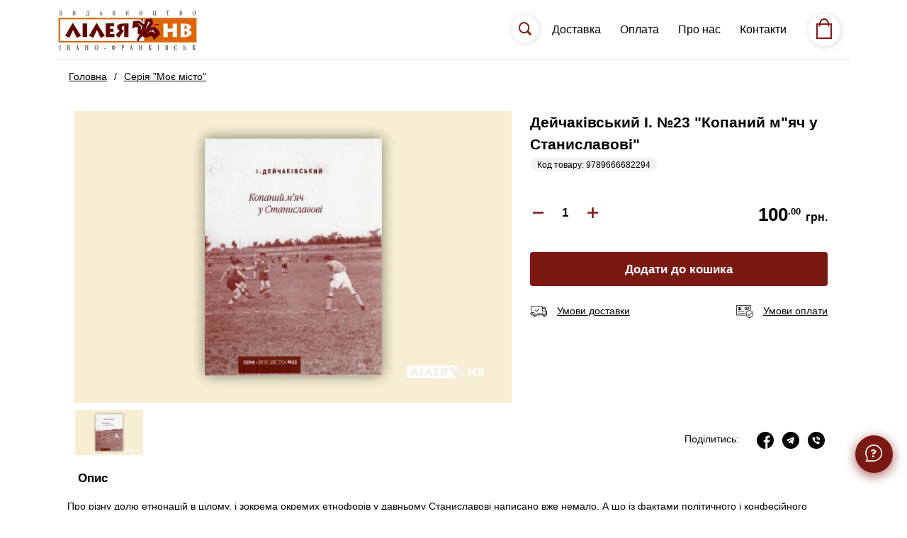

--- FILE ---
content_type: text/html; charset=UTF-8
request_url: https://lileya-nv.in.ua/prod/222675
body_size: 43116
content:
<!DOCTYPE html>
<html prefix="og: http://ogp.me/ns#" lang="uk">
<head>
    <meta charset="UTF-8">
    <meta http-equiv="X-UA-Compatible" content="IE=edge">
    <meta name="viewport" content="width=device-width, initial-scale=1, maximum-scale=1, user-scalable=no">
    <meta name="csrf-param" content="_csrf">
<meta name="csrf-token" content="Tgr2vaKGZToogcwBVOUmoAj_18__105q973MU5hHJWk8ZcXE5soUaRrNiEwygVOSStK9ipm6CFOa7rk56AFwOA==">
    <title>Дейчаківський І. №23 &quot;Копаний м&quot;яч у Станиславові&quot;</title>
            <link rel="canonical" href="https://lileya-nv.in.ua/prod/222675" />
        <link href="/css/fonts.css" rel="preload stylesheet" as="style">
            <meta name="description" content="Про різну долю етнонацій в цілому, і зокрема окремих етнофорів у давньому Станиславові написано вже немало. А що із фактами політичного і конфесійного характеру, значний сегмент нашої спільної історії посідало повсякденне життя, то на початку ХХ ст. фігурантів міської історії поєднав спорт, зокрема футбол. Саме ця гра між серіалами хлопчачих бійок, набитими ґулями з «етнічних» міркувань, завдяки активній позиції станиславівських українців та мешканців приміських сіл гартувала сили і надію на самостійне державне існування. Чи ми є такими ж, як і сто або п’ятдесят  років тому були наші попередники, зрозуміємо тільки тоді, як уважно прочитаємо дослідження Ігоря Дейчаківського.ISBN: 9789666682294Рік видання: 2010Палітурка: м&#039;якаКількість сторінок: 80Серія: Моє місто">
<meta name="keywords" content="Дейчаківський І. №23 &amp;quot;Копаний м&amp;quot;яч у Станиславові&amp;quot;">
<meta name="twitter:card" content="summary_large_image">
<meta property="twitter:domain" content="lileya-nv.in.ua">
<meta property="twitter:url" content="https://lileya-nv.in.ua/prod/222675">
<meta name="twitter:title" content="Дейчаківський І. №23 &quot;Копаний м&quot;яч у Станиславові&quot;">
<meta name="twitter:description" content="Про різну долю етнонацій в цілому, і зокрема окремих етнофорів у давньому Станиславові написано вже немало. А що із фактами політичного і конфесійного характеру, значний сегмент нашої спільної історії посідало повсякденне життя, то на початку ХХ ст. фігурантів міської історії поєднав спорт, зокрема футбол. Саме ця гра між серіалами хлопчачих бійок, набитими ґулями з «етнічних» міркувань, завдяки активній позиції станиславівських українців та мешканців приміських сіл гартувала сили і надію на самостійне державне існування. Чи ми є такими ж, як і сто або п’ятдесят  років тому були наші попередники, зрозуміємо тільки тоді, як уважно прочитаємо дослідження Ігоря Дейчаківського.ISBN: 9789666682294Рік видання: 2010Палітурка: м&#039;якаКількість сторінок: 80Серія: Моє місто">
<meta name="twitter:image" content="https://wfpstorage.s3-eu-west-1.amazonaws.com/products/prod.old/6391963ff578cd23885fcb445b03be0b/413507518d4290f42cb00644271905ed_1640614394.webp">
<meta property="og:url" content="https://lileya-nv.in.ua/prod/222675">
<meta property="og:type" content="website">
<meta property="og:title" content="Дейчаківський І. №23 &quot;Копаний м&quot;яч у Станиславові&quot;">
<meta property="og:description" content="Про різну долю етнонацій в цілому, і зокрема окремих етнофорів у давньому Станиславові написано вже немало. А що із фактами політичного і конфесійного характеру, значний сегмент нашої спільної історії посідало повсякденне життя, то на початку ХХ ст. фігурантів міської історії поєднав спорт, зокрема футбол. Саме ця гра між серіалами хлопчачих бійок, набитими ґулями з «етнічних» міркувань, завдяки активній позиції станиславівських українців та мешканців приміських сіл гартувала сили і надію на самостійне державне існування. Чи ми є такими ж, як і сто або п’ятдесят  років тому були наші попередники, зрозуміємо тільки тоді, як уважно прочитаємо дослідження Ігоря Дейчаківського.ISBN: 9789666682294Рік видання: 2010Палітурка: м&#039;якаКількість сторінок: 80Серія: Моє місто">
<meta property="og:image" content="https://wfpstorage.s3-eu-west-1.amazonaws.com/products/prod.old/6391963ff578cd23885fcb445b03be0b/413507518d4290f42cb00644271905ed_1640614394.webp">
<meta property="og:site_name" content="Дейчаківський І. №23 &quot;Копаний м&quot;яч у Станиславові&quot;">
<link type="image/x-icon" href="/favicon.ico" rel="shortcut icon">
<link href="//cdn.wayforpay.shop/css/overlay.loader.css" rel="stylesheet">
<link href="/css/bootstrap/bootstrap.min.css?v=1768833858" rel="stylesheet">
<link href="/assets/5d0bc9d3/css/font-awesome.min.css?v=1768833859" rel="stylesheet">
<link href="//cdn.wayforpay.shop/css/site.css" rel="stylesheet">
<link href="//cdn.wayforpay.shop/css/mobileSelect.css" rel="stylesheet">
<link href="//cdn.wayforpay.shop/css/site20.css?v=1768833858" rel="stylesheet">
<link href="//cdn.wayforpay.shop/css/site20.controls.css?v=1768833858" rel="stylesheet">
<link href="//cdn.wayforpay.shop/css/site20.site.css?v=1768833858" rel="stylesheet">
<link href="//cdn.wayforpay.shop/css/select2/select2.min.css" rel="stylesheet">
<link href="//cdn.wayforpay.shop/css/select2/select2-shop.css" rel="stylesheet">
<link href="//cdn.wayforpay.shop/css/splide/splide.min.css" rel="stylesheet">
<link href="//cdn.wayforpay.shop/css/jquery.fancybox.css" rel="stylesheet">
<link href="//cdn.wayforpay.shop/css/zoomy.css?v=1768833858" rel="stylesheet">            <!-- Global site tag (gtag.js) - Google Analytics -->
        <script async src="https://www.googletagmanager.com/gtag/js?id=G-647H7EWN05"></script>
        <script>
            window.dataLayer = window.dataLayer || [];
            function gtag(){dataLayer.push(arguments);}
            gtag('js', new Date());
            gtag('config', 'G-647H7EWN05');
        </script>
        
            <link href="//cdn.wayforpay.shop/css/themes/theme.css?v=1768833858" rel="stylesheet" as="style" id="themeStyleMain">
        
        <style id='customColorsRoot'>
            :root {
                --color-background: #ffffff;
                --color-btn-link: #7a1912;
                --color-btn-text: #ffffff;
                --color-text: #000000;
                --color-modal-background: #fefefe;
                --color-category-background: #0000001A;
                --color-category-dark-background: #1f20237f;
                --color-category-dark-text: #ffffff;
                --color-card-bg: #ffffff;
                --color-card-text: #000000;
                --color-card-bg-70: #ffffff;
                --color-card-text-70: #000000;
            
                --color-btn-link-hover: #7a1912b3; /* 0.7 */
                --color-dropdown-item-hover: #7a191233; /* 0.2 */
                --color-block-hit: #7a191213; /* 0.05 */
                --color-error: #FC2007;
                --color-line: #0000001A;
                --color-input-placeholder : #505050;
                
                --svg-color-stroke: #7a1912;
                --svg-color-fill: #7a1912;
            
                --icon-chevron-down: url('data:image/svg+xml,<svg xmlns="http://www.w3.org/2000/svg" width="1em" height="1em" viewBox="0 0 16 16" class="bi bi-chevron-down" fill="currentColor"><path fill="%237a1912" fill-rule="evenodd" d="M1.646 4.646a.5.5 0 0 1 .708 0L8 10.293l5.646-5.647a.5.5 0 0 1 .708.708l-6 6a.5.5 0 0 1-.708 0l-6-6a.5.5 0 0 1 0-.708z"/></svg>');
                --icon-input-number-arrow: url(/img/themes/light.default/input-number-arrow.svg);
                --icon-to-basket: url(/img/themes/light.default/combined-shape.svg);
                --icon-empty-cart: url(/img/themes/light.default/empty-cart.svg);
                --icon-info-approve: url(/img/themes/light.default/approved.svg);
                --icon-info-pending: url(/img/themes/light.default/pending.svg);
                --icon-categories: url(/img/themes/light.default/icons/categories.svg);
            
                --logo-wfp: url(/img/logo/w4p.png);
            }
            
            /* SVG colors */
            .svg-stroke {
                stroke: var(--svg-color-stroke);
            }
            .svg-fill {
                fill: var(--svg-color-fill);
            }
            .splide__arrow:disabled svg .stroke-color {
                stroke: var(--color-line);
            }
            .card-body .card-basket > svg > g > ellipse {
                fill: var(--color-btn-text);
            }
            .s2 .btn.btn-primary {
                color: var(--color-btn-text);
            }

            .s2 .btn.btn-primary,
            .s2 .btn.btn-primary:focus,
            .s2 .btn.btn-primary:active,
            .s2 .btn.btn-primary:hover {
                color: var(--color-btn-text);
            }
            body #feedbackWidget .btn-feedback svg > g > g > g {
                fill: var(--color-btn-text);
            }
            body #goToTop svg > path {
                stroke: var(--color-btn-text);
            }
            .shopping-basket {
                background-color: var(--color-card-bg);
            }
        </style>
                            <script type="application/ld+json">{"@context":"https:\/\/schema.org","@type":"Product","productID":"222675","url":"https:\/\/lileya-nv.in.ua\/prod\/222675","name":"Дейчаківський І. №23 &quot;Копаний м&quot;яч у Станиславові&quot;","image":["https:\/\/wfpstorage.s3-eu-west-1.amazonaws.com\/products\/prod.old\/6391963ff578cd23885fcb445b03be0b\/413507518d4290f42cb00644271905ed_1640614394.webp"],"description":"Про різну долю етнонацій в цілому, і зокрема окремих етнофорів у давньому Станиславові написано вже немало. А що із фактами політичного і конфесійного характеру, значний сегмент нашої спільної історії посідало повсякденне життя, то на початку ХХ ст. фігурантів міської історії поєднав спорт, зокрема футбол. Саме ця гра між серіалами хлопчачих бійок, набитими ґулями з «етнічних» міркувань, завдяки активній позиції станиславівських українців та мешканців приміських сіл гартувала сили і надію на самостійне державне існування. Чи ми є такими ж, як і сто або п’ятдесят років тому були наші попередники, зрозуміємо тільки тоді, як уважно прочитаємо дослідження Ігоря Дейчаківського.ISBN: 9789666682294Рік видання: 2010Палітурка: м&#039;якаКількість сторінок: 80Серія: Моє місто","offers":{"@type":"Offer","availability":"https:\/\/schema.org\/InStock","url":"https:\/\/lileya-nv.in.ua\/prod\/222675","price":"100.00","priceCurrency":"UAH","priceValidUntil":"2027-01-20T16:26:23+02:00","hasMerchantReturnPolicy":{"@type":"MerchantReturnPolicy","applicableCountry":"UA","returnPolicyCategory":"https:\/\/schema.org\/MerchantReturnFiniteReturnWindow","returnMethod":"https:\/\/schema.org\/ReturnByMail","returnFees":"https:\/\/schema.org\/FreeReturn","merchantReturnDays":14},"shippingDetails":{"@type":"OfferShippingDetails","shippingRate":{"@type":"https:\/\/schema.org\/MonetaryAmount","currency":"UAH","value":0},"shippingDestination":{"@type":"https:\/\/schema.org\/DefinedRegion","addressCountry":"UA"},"deliveryTime":{"@type":"https:\/\/schema.org\/ShippingDeliveryTime","handlingTime":{"@type":"https:\/\/schema.org\/QuantitativeValue","unitCode":"d","minValue":1,"maxValue":3},"transitTime":{"@type":"https:\/\/schema.org\/QuantitativeValue","unitCode":"d","minValue":1,"maxValue":3}}}},"aggregateRating":{"@type":"AggregateRating","ratingValue":"5","reviewCount":"1"},"review":[],"category":"Серія \"Моє місто\""}</script></head>
<body>
<script>window.primarySliderOptions = {
        type       : 'loop',
        heightRatio: 0.667,
        pagination : true,
        arrows     : true,
        cover      : true,
        lazyLoad: 'nearby',
        preload: false,
        breakpoints : {
            '767': {
                heightRatio: 1,
            }
        }
    };
    window.secondarySliderOptions = {
        rewind      : true,
        fixedWidth  : 100,
        fixedHeight : 64,
        isNavigation: true,
        gap         : 10,
        focus       : false,
        pagination  : false,
        cover       : true,
        arrows     : false,
        lazyLoad: 'nearby',
        preload: false,
        breakpoints : {
            '767': {
                destroy: true,
            }
        }
    };
    window.primarySliderOneImageOptions = {
        type       : 'slide',
        heightRatio: 0.667,
        pagination : false,
        arrows     : false,
        cover      : true,
        lazyLoad: 'nearby',
        preload: false,
        breakpoints : {
            '767': {
                heightRatio: 1,
            }
        }
    };
    window.secondarySliderOneImageOptions = {
        rewind      : true,
        fixedWidth  : 100,
        fixedHeight : 64,
        isNavigation: false,
        gap         : 10,
        focus       : false,
        pagination  : false,
        cover       : true,
        arrows     : false,
        lazyLoad: 'nearby',
        preload: false,
        breakpoints : {
            '767': {
                destroy: true,
            }
        }
    };
</script>

<style>
    .logo-actions .dropdown-menu {
        width: auto;
        top: 20px;
        left: 200px;
        padding: 0;
        font-size: 14px;
        white-space: nowrap;
    }
    .logo-actions .dropdown-item {
        color: #0062ff;
    }
    .logo-actions .dropdown-item:hover {
        color: #ffffff;
    }
    .basket-count {
        margin-top: -35px;
        background-color: red;
        border-radius: 50%;
        width: 22px;
        height: 22px;
        margin-left: 28px;
        font-size: 14px;
        line-height: 25px;
        font-weight: bold;
    }
    .navbar-collapse.mobile {
        overflow-y: scroll;
        position: relative;
    }
    .navbar-collapse.mobile .footer{
        text-align: center;
    }
    .navbar-footer {
        margin-top: 50px;
    }
    .navbar-footer .footer a {
        color: #0062ff;
        display: grid;
    }
    .navbar-footer .footer .footer-sl-title {
        margin-top: 15px;
    }
    .navbar-footer .footer .footer-sl-links {
        display: inline-flex;
    }

    .language-select {
        margin-right: 20px;
        height: 38px;
    }

    .language-select.edit-element {
        min-width: 60px;
        height: 46px;
    }

    .language-select.edit-element button {
        margin: 1px 8px;
    }

    .language-select.edit-element button:hover,
    .language-select.edit-element button:focus {
        box-shadow: none;
    }

    .language-select button,
    .language-select .dropdown-menu .dropdown-item {
        font-size: 14px;
        border-radius: 50%;
        width: 38px;
        height: 38px;
        padding: 8px;
    }

    .language-select .dropdown-menu {
        background-color: transparent;
        border: none;
        box-shadow: none;
    }

    .language-select .dropdown-menu .dropdown-item {
        border: 1px solid #e3e3e3;;
        background-color: #ffffff;
    }

    .language-select.edit-element .dropdown-menu .dropdown-item {
        border-radius: 0;
        width: 60px;
        text-align: center;
    }

    .language-select .dropdown-menu .dropdown-item:hover,
    .language-select .dropdown-menu .dropdown-item:focus {
        box-shadow: 2px 2px 6px rgba(0, 0, 0, 0.16);
        background-color: #0062ff;
        color: #ffffff;
    }

    .language-links {
        font-weight: 600;
        padding: 15px 5px;
    }

    .language-links a {
        margin-left: 10px;
        margin-right: 20px;
        font-size: 17px;
    }
    .badge-test {
        color: #fff;
        background-color: #eb0000;
        margin-top: 10px;
        margin-left: -15px;
        border-radius: 12px;
        font-size: 12px;
        padding: 0.25em 1em;
        vertical-align: top;
    }

    .search-collapsed.w-collapse-container .input-group .form-control {
        height: 38px;
        border-radius: 19px !important;
        background-color: var(--color-card-bg);
        color: var(--color-card-text);
        border: none;
        font-size: 14px;
    }
    .search-collapsed.w-collapse-container .input-group .input-group-text{
        border: none;
        color: var(--color-btn-link);
        background-color: var(--color-card-bg);
        border-radius: 19px;
        padding: 10px;
    }
    .search-collapsed.w-collapse-container .clearSearchBtn,
    .search-collapsed.w-collapse-container .searchBtn {
        height: 38px;
        font-size: 14px;
        min-width: 38px;
    }
    .search-collapsed.w-collapse-container {
        height: 38px;
        position: relative;
        display: inline-flex;
        align-items: center;
        padding: 0;
        margin: 0 5px;
        border: none;
        width: 38px;
    }
    .search-collapsed.w-collapse-container {
        box-shadow: 1px 1px 10px rgb(128 128 128 / 30%);
        border-radius: 19px;
    }
    .search-collapsed.w-collapse-container .input-group {
        overflow: hidden;
        border: none;
        border-radius: 19px !important;
        cursor: pointer;
        font-size: 14px;
        width: 0;
        height: 100%;
        background: var(--color-card-bg);
    }
    .search-collapsed.w-collapse-container.show .input-group {
        border-top-left-radius: 0 !important;
        border-bottom-left-radius: 0 !important;
        width: 100%;
    }
    .search-collapsed.w-collapse-container .input-group input {
        padding: 16px;
    }
    .search-collapsed.w-collapse-container.show {
        width: 250px;
        max-width: 100%;
    }
    .search-collapsed.w-collapse-container .icon {
        font-size: 1.5rem;
        cursor: pointer;
        border-radius: 20px;
        height: 38px;
        width: 38px;
        display: flex;
        justify-content: center;
        align-items: center;
        position: absolute;
        z-index: 2;
        background-position: center;
        background-repeat: no-repeat;
        background-size: auto;
        background-color: var(--color-card-bg-70);
        color: var(--color-btn-link);
    }
    .search-collapsed.w-collapse-container.show .icon {
        border-bottom-right-radius: 0;
        border-top-right-radius: 0;
    }
    .search-collapsed.w-collapse-container .content {
        white-space: nowrap;
        position: relative;
        z-index: 1;
        height: 38px;
        width: 0;
        display: flex;
        align-items: center;
        border-top-right-radius: 20px;
        border-bottom-right-radius: 20px;
        margin-left: 19px;
        padding-left: 19px;
        cursor: pointer;
        overflow: hidden;
    }
    .search-collapsed.w-collapse-container.show .content {
        width: 100%;
        overflow: visible;
        transition: 0.3s all ease;
    }
    #itemsForScroll {
        height: calc(100vh - 310px);
        overflow-y: auto;
    }
    #itemsForBottom {
        border-top: 1px solid #eeeeee;
        border-bottom: 1px solid #eeeeee;
    }
    .navbar-collapse.mobile .nav-item {
        border-bottom: none;
        font-size: 17px;
    }


    @media screen and (max-width: 990px) {
        .desktop .search-collapsed.w-collapse-container {
            display: none;
        }
        .search-collapsed.w-collapse-container .input-group {
            width: 100%;
        }
    }
    @media screen and (min-width: 1200px) {
                .desktop .search-collapsed.w-collapse-container {
            /*width: 250px;*/
            max-width: 100%;
        }
                .desktop .search-collapsed.w-collapse-container .content {
            width: 100%;
            overflow: visible;
            transition: 0.3s all ease;
        }

    }
    </style>

<header class="navbar navbar-expand-md fixed-top navbar-light bg-light">
    <div class="container">
        <div class="d-flex align-items-center navbar-head position-relative" style="padding-right: 60px;">
            <button class="navbar-toggler navbar-toggler-left x position-absolute collapsed"
                    type="button" data-toggle="collapse" data-target="#navbarText"
                    aria-controls="navbarText" aria-expanded="false" aria-label="Toggle navigation"
            >
                <span class="icon-bar"></span>
                <span class="icon-bar icon-bar-short"></span>
                <span class="icon-bar"></span>
            </button>
                                                                        <a class="navbar-brand mx-auto" href="https://lileya-nv.in.ua/">
                            <img src="https://w4p-merch.s3.eu-central-1.amazonaws.com/merchant/shop/images/prod_6391963ff578cd23885fcb445b03be0b/d4e6f6e7b034d135525189dfff63b7e9.jpg" alt="logo">
                        </a>
                                                            <div class="collapse navbar-collapse desktop mr-md-3">
                <ul class="navbar-nav ml-auto ">
                                        <div class="w-collapse-container search-collapsed form-group mb-0 ">
                        <span class="icon search-icon">
                            <svg xmlns="http://www.w3.org/2000/svg" width="18.967" height="18.613" viewBox="0 0 18.967 18.613">
                                <defs>
                                    <style>.a,.b,.d{fill:none;}.b{stroke-width:3px;}.c{stroke-width:2px;}</style>
                                </defs>
                                <g transform="matrix(0.996, 0.087, -0.087, 0.996, 3825.919, 22544.633)">
                                    <g class="a svg-stroke" transform="translate(-5775 -22125)">
                                        <ellipse class="c" cx="9.300" cy="1.474" rx="6.972" ry="6.974"/>
                                    </g>
                                    <line class="b svg-stroke" x2="5.578" y2="4.65" transform="translate(-5760.55 -22119.377)"/>
                                </g>
                            </svg>
                        </span>
                        <span class="content">
                            <div class="input-group">
                                <input type="text" class="form-control" placeholder="Пошук" aria-label="Search" value="" data-search-value="">
                                <div class="input-group-append">
                                    <span class="input-group-text d-none searchBtn">Пошук</span>
                                    <span class="input-group-text d-none clearSearchBtn"><i class="fa fa-remove"></i></span>
                                </div>
                            </div>
                        </span>
                    </div>
                                                                        <li class="nav-item  mx-0 mx-lg-2" >
                                <a class="nav-link" href="" data-link="delivery">
                                    Доставка                                </a>
                            </li>
                                                                                                <li class="nav-item  mx-0 mx-lg-2" >
                                <a class="nav-link" href="" data-link="payment">
                                    Оплата                                </a>
                            </li>
                                                                                                <li class="nav-item  mx-0 mx-lg-2" >
                                <a class="nav-link" href="" data-link="about">
                                    Про нас                                </a>
                            </li>
                                                                                                <li class="nav-item  mx-0 mx-lg-2" >
                                <a class="nav-link" href="" data-link="contacts">
                                    Контакти                                </a>
                            </li>
                                                            </ul>
            </div>

                                            
                                    
<style>
    #dropdownCurrencyButton {
        font-size: 13px;
        border-radius: 50%;
        width: 38px;
        height: 38px;
        padding: 0;
        text-align: center;
    }
    #dropdownCurrency .dropdown-menu {
        left: auto;
        right: 0;
        width: 230px;
        margin-top: 5px;
    }
    #dropdownCurrency .dropdown-item:hover,
    #dropdownCurrency .dropdown-item:focus {
        background-color: inherit;
        color: inherit;
    }
</style>


                
            
            <div class="shopping-basket mr-1 ml-auto" >
                <svg xmlns="http://www.w3.org/2000/svg" width="22" height="29.099" viewBox="0 0 22 29.099">
                    <g transform="translate(-323 -26.901)">
                        <g class="svg-stroke" transform="translate(323 34)" fill="none" stroke="#0062ff" stroke-width="2">
                            <rect width="22" height="22" stroke="none"/>
                            <rect x="1" y="1" width="20" height="20" fill="none"/>
                        </g>
                        <path class="svg-stroke" d="M12.375,5.517S12.883-4.06,6.3-4.146C-.488-4.214-.114,5.517-.114,5.517" transform="translate(327.865 32.047)" fill="none" stroke="#0062ff" stroke-linecap="round" stroke-width="2"/>
                    </g>
                </svg>
                <div class="basket-count d-none"></div>
            </div>
        </div>
                    <div class="collapse navbar-collapse mobile mr-md-5" id="navbarText">
                <ul class="navbar-nav ml-auto" id="itemsForScroll">
                                            <li class="nav-item  mx-2" >
                            <a class="nav-link" href="" data-link="about">Про нас</a>
                        </li>
                                            <li class="nav-item  mx-2" >
                            <a class="nav-link" href="/category/3479-proza" data-link="proza">Проза</a>
                        </li>
                                            <li class="nav-item  mx-2" >
                            <a class="nav-link" href="/category/3518-poeziya" data-link="poeziya">Поезія</a>
                        </li>
                                            <li class="nav-item  mx-2" >
                            <a class="nav-link" href="/category/3428-majstry-ukrayinskoyi-prozy" data-link="majstry-ukrayinskoyi-prozy">Серія &quot;Майстри української прози&quot;</a>
                        </li>
                                            <li class="nav-item  mx-2" >
                            <a class="nav-link" href="/category/3482-shid-zahid" data-link="shid-zahid">Серія &quot;Схід/Захід&quot;</a>
                        </li>
                                            <li class="nav-item  mx-2" >
                            <a class="nav-link" href="/category/3430-plastova-knyhozbirnya" data-link="plastova-knyhozbirnya">Пластова книгозбірня</a>
                        </li>
                                            <li class="nav-item  mx-2" >
                            <a class="nav-link" href="/category/10575-moya-kolekciya" data-link="moya-kolekciya">Серія &quot;Моя колекція&quot;</a>
                        </li>
                                            <li class="nav-item  mx-2" >
                            <a class="nav-link" href="/category/3472-istoriya" data-link="istoriya">Історія</a>
                        </li>
                                            <li class="nav-item  mx-2" >
                            <a class="nav-link" href="/category/8489-uss-1914-2024" data-link="uss-1914-2024">УСС. 1914-2024. Історія Легіону українських січових стрільців</a>
                        </li>
                                            <li class="nav-item  mx-2" >
                            <a class="nav-link" href="/category/3388-zvytyazhczi" data-link="zvytyazhczi">Серія &quot;Звитяжці&quot;</a>
                        </li>
                                            <li class="nav-item  mx-2" >
                            <a class="nav-link" href="/category/3497-seriya-halych" data-link="seriya-halych">Серія &quot;Галич&quot;</a>
                        </li>
                                            <li class="nav-item  mx-2" >
                            <a class="nav-link" href="/category/3429-moye-misto" data-link="moye-misto">Серія &quot;Моє місто&quot;</a>
                        </li>
                                            <li class="nav-item  mx-2" >
                            <a class="nav-link" href="/category/3471-albomy" data-link="albomy">Альбоми</a>
                        </li>
                                    </ul>
                <ul class="navbar-nav ml-auto" id="itemsForBottom">
                                            <li class="nav-item  mx-2" >
                            <a class="nav-link" href="" data-link="delivery">Доставка</a>
                        </li>
                                            <li class="nav-item  mx-2" >
                            <a class="nav-link" href="" data-link="payment">Оплата</a>
                        </li>
                                            <li class="nav-item  mx-2" >
                            <a class="nav-link" href="" data-link="contacts">Контакти</a>
                        </li>
                                    </ul>

                <div class="language-links">
                                            <a class="d-none" href="/">UA</a>
                                    </div>

            </div>
            </div>
</header>

<script>
    var dropdownLngClick = function (lng) {
        this.event.stopPropagation();
        this.event.preventDefault();
        let queryString = document.location.search;
        let urlParams = new URLSearchParams(queryString);
        let path = '/' + lng + document.location.pathname.replace(RegExp('^\/(ru|uk|en)\/?'), '/');
        let urlParamsStr = urlParams.toString().length ? ('?' + urlParams.toString()) : '';
        document.location.href = document.location.origin + path + urlParamsStr;
    };

    window.addEventListener('load', function() {
        let myElement = $('.basket-count').eq(0);
        let observer = new MutationObserver(function(mutationsList, observer) {
            setTimeout(function(){
                if(+myElement.text() === 0) {
                    myElement.addClass('d-none');
                } else {
                    myElement.removeClass('d-none');
                }
            }, 10);
        });
        observer.observe(myElement[0], { attributes: false, childList: true, subtree: true });

        $('.badge-test[data-toggle="tooltip"]').tooltip({html: true});

        $('.search-collapsed input').on('input', function (e) {
            $('.search-collapsed .clearSearchBtn').addClass('d-none');
            let str = $(this).val().trim();
            // $('.search-collapsed input').val(str);
            let queryString = document.location.search;
            let urlParams = new URLSearchParams(queryString);
            urlParams.delete('search');
            history.replaceState({}, null, document.location.origin + document.location.pathname + '?' + urlParams.toString());
            if(str.length > 2) {
                $('.search-collapsed .searchBtn').removeClass('d-none');
                $('#searchMobile .search-collapsed input').css({padding: '16px 0 16px 70px'});
            } else {
                $('.search-collapsed .searchBtn').addClass('d-none');
                $('#searchMobile .search-collapsed input').css({padding: '16px 38px'});
            }
        })
            .on('keypress', function (e) {
                let keycode = (e.keyCode ? e.keyCode : e.which);
                if(+keycode === 13){
                    let str = $(this).val().trim();
                    $('.search-collapsed .searchBtn').addClass('d-none');
//                    $('.search-collapsed .clearSearchBtn').removeClass('d-none');
                    $('#searchMobile .search-collapsed input').css({padding: '16px 0 16px 38px'});
                    $('.search-collapsed input').val('').data('search-value', str);
                    if(str.length > 2 || str.length === 0) {
                        if(str.length > 2) {
                            if($('#categoriesSelect').length) {
                                $('#categoriesSelect').val(0).trigger('change', str);
                            } else {
                                let urlParams = new URLSearchParams(document.location.search);
                                urlParams.set('search', str);
                                let urlLng = '';
                                document.location.href = document.location.origin + urlLng + '?' + urlParams.toString();
                            }
                        }
                    }
                }
            });

        $('.search-collapsed .searchBtn').on('click', function() {
            $('.search-collapsed .searchBtn').addClass('d-none');
            // $('.search-collapsed .clearSearchBtn').removeClass('d-none');
            $('#searchMobile .search-collapsed input').css({padding: '16px 0 16px 38px'});
            let input = $(this).closest('.input-group').find('input');
            let str = input.val().trim();
            $('.search-collapsed input').val('').data('search-value', str);
            if(str.length > 2) {
                if($('#categoriesSelect').length) {
                    $('#categoriesSelect').val(0).trigger('change', [str]);
                } else {
                    let urlParams = new URLSearchParams(document.location.search);
                    urlParams.set('search', str);
                    let urlLng = '';
                    document.location.href = document.location.origin + urlLng + '?' + urlParams.toString();
                }
            }
        });

        $('.search-collapsed .clearSearchBtn').on('click', function(e) {
            e.preventDefault();
            e.stopPropagation();
            $('.search-collapsed .clearSearchBtn').addClass('d-none');
            $('.search-collapsed').removeClass('show');
            $('#searchMobile .search-collapsed input').css({padding: '16px 38px'});
            let input = $('.search-collapsed .clearSearchBtn').closest('.input-group').find('input');
            input.val('');
            $(document).trigger('loadProds', [0, 1, true, '']);
        });

        $('#navbarText').on('hidden.bs.collapse', function () {
            $('#collapseNavCategory').collapse('hide');
        });

        $('.navbar-head .navbar-toggler').on('click', function() {
             let isClosed = $(this).hasClass('collapsed');
             if(isClosed) {
                 $('body').css({overflow: 'hidden'});
             } else {
                 $('body').css({overflow: ''});
             }
        });

        $(document).on('click', function (e) {
            let searchCollapsed = $(e.target).closest('.search-collapsed');
            let allCollapsed = $('#sortCardsDesk .w-collapse-container');
            let isSortCardDesc = $(e.target).closest('#sortCardsDesk').length > 0;
            if(searchCollapsed.length) {
                allCollapsed.removeClass('show');
                $('#sortCardsDesk .w-collapse-container.category-collapsed').addClass('show');
                $('.search-collapsed').addClass('show').find('input').focus()
                    .on('focusout', function() {
                        if($(this).val().length === 0) {
                            $('.search-collapsed').removeClass('show');
                        }
                    });
            } else {
                if (searchCollapsed.length && (searchCollapsed.find('input').val().length === 0)) {
                    $('.search-collapsed').removeClass('show');
                } else if(isSortCardDesc && ($('.clearSearchBtn').is(':visible') || $('header .search-collapsed input').val().length === 0)) {
                    $('.clearSearchBtn').addClass('d-none');
                    $('.clearSearchBtn').closest('.search-collapsed').removeClass('show');
                    let input = $('.clearSearchBtn').closest('.input-group').find('input');
                    if($('.clearSearchBtn').is(':visible')) {
                        input.val('');
                    }
                    let queryString = document.location.search;
                    let urlParams = new URLSearchParams(queryString);
                    urlParams.delete('search');
                    let urlParamsStr = urlParams.toString().length ? ('?' + urlParams.toString()) : '';
                    history.replaceState({}, null, document.location.origin + document.location.pathname + urlParamsStr);
                }
            }
        });

        jQuery.loadScript = function (url, callback) {
            if(typeof callback === 'function') {
                jQuery.ajax({
                    url: url,
                    dataType: 'script',
                    success: callback,
                    async: true
                });
            } else {
                jQuery.ajax({
                    url: url,
                    dataType: 'script',
                    async: true
                });
            }
        }

        $('.navbar-collapse.mobile').on('shown.bs.collapse', function() {
            let hHeader = $('.navbar-head').outerHeight(true);
            let hItemsForBottom = $('.navbar-collapse.mobile #itemsForBottom').outerHeight(true);
            let hLanguageLinks = $('.navbar-collapse.mobile .language-links').outerHeight(true);
            let hSum = hHeader + hItemsForBottom + hLanguageLinks;
            let windowHeight = window.innerHeight;
            $('.navbar-collapse.mobile #itemsForScroll').css({height: 'auto', maxHeight: (windowHeight - hSum) + 'px'});
        });

    });
</script>
<main role="main">
    <div class="container">
        <ul class="breadcrumb"><li><a href="https://lileya-nv.in.ua/">Головна</a></li>
<li><a href="https://lileya-nv.in.ua/category/3429">Серія &quot;Моє місто&quot;</a></li>
</ul>            </div>
    <div class="container">
        
<style>
    #prodCard {
        padding: 25px 15px;
        margin-bottom: 30px;
        border-radius: 10px;
    }

    #prodCard .prod-params {
        position: relative;
        padding-bottom: 50px;
    }

    #prodCard .prod-params .prod-title {
        font-size: 21px;
        font-weight: bold;
        padding-right: 0;
    }

    #prodCard .prod-params form label {
        padding-left: 0;
        padding-right: 10px;
        margin: auto;
    }

    #prodCard .form-group.row {
        margin-top: 20px;
    }

    #prodCard .article {
        margin-bottom: 15px;
        display: inline-block;
    }

    #prodCard .prod-title {
        font-size: 21px;
        font-weight: bold;
    }
    #prodCard .quantity.input-group {
        max-width: 160px;
    }
    .formatted-price {
        white-space: nowrap;
    }
    .select2-dropdown {
        background-color: var(--color-card-bg) !important;
        color: var(--color-card-text);
    }
    .select2-results__option {
        color: var(--color-card-text);
    }
    .select2-container--shop .select2-results__option--highlighted[aria-selected=false] {
        color: var(--color-card-text);
    }
</style>

<div id="prodCard" class="row"
     data-id="231811"
     data-price="100.00"
     data-image="https://wfpstorage.s3-eu-west-1.amazonaws.com/products/prod.old/6391963ff578cd23885fcb445b03be0b/413507518d4290f42cb00644271905ed_1640614394.webp"
          data-currency="UAH"
     data-has-prod-link="false"
     data-is-limited="false"
     style="opacity:0"
>
    <div class="row d-md-none">
                    <div class="prod-title" style="width: 100%;">Дейчаківський І. №23 &quot;Копаний м&quot;яч у Станиславові&quot;</div>
            <div class="article">Код товару: 9789666682294</div>
            </div>

    
<style>
    main .container {
        position: relative;
    }
    .primary-slider {
        cursor: url(/img/cursor/cursor-zoom.png) 9 10, auto;
    }
    .secondary-slider {
        margin-top: 10px;
    }
    .splide--nav > .splide__track > .splide__list > .splide__slide.is-active {
        border-color: transparent;
    }

    .splide__pagination {
        background-color: rgba(128,128,128,.5);
        margin: auto;
        width: max-content;
        border-radius: 9px;
        height: 19px;
        padding: 0 5px;
        cursor: pointer;
    }
    .splide__pagination__page {
        background-color: #ffffff;
        opacity: 1;
    }
    .splide__pagination__page:hover {
        opacity: 0.7;
    }
    .splide__arrow {
        filter: invert(1) brightness(3);
        opacity: 0.7;
    }
    .splide__arrow:hover {
        opacity: 0.7;
    }
    .splide__arrow svg,
    .splide__arrow:hover svg {
        fill: #000000;
    }
    .splide--nav>.splide__track>.splide__list>.splide__slide,
    .splide--draggable>.splide__track>.splide__list>.splide__slide {
        background-size: contain !important;
    }

    #prodImagePanel {
        position: fixed;
        top: 82px;
        bottom: 0;
        left: 0;
        right: 0;
        background: white;
        z-index: 1000;
    }
    #prodImagePanel .viewport {
        margin: auto;
        max-height: 80vh;
        width: calc(80vh * 1.5);
        max-width: 80vw;
    }

    a[data-fancybox="gallery"] {
        position: absolute;
        top: 0;
        bottom: 0;
        left: 0;
        right: 0;
    }

    .fancybox-is-open .fancybox-bg {
        opacity: 1;
    }
    .fancybox-button {
        background: rgba(0,0,0,0.1);
        border-radius: 50%;
        color: white;
    }
    .fancybox-button.fancybox-button--arrow_left,
    .fancybox-button.fancybox-button--arrow_right {
        background: transparent;
        margin: 0 15px;
    }
    .fancybox-button.fancybox-button--arrow_left div,
    .fancybox-button.fancybox-button--arrow_right div {
        align-items: center;
        justify-content: center;
        background: rgba(0,0,0,0.1);
        border-radius: 50%;
    }

    .fancybox-button.fancybox-button--arrow_left svg {
        transform: scaleX(-1);
    }

    .fancybox-button.fancybox-button--close {
        background: rgba(128,128,128,0.3);
        padding: 5px;
        margin-top: 10px;
        margin-right: 15px;
    }

    .badge-discount {
        z-index: 100;
        top: 10px;
        right: 15px;
    }


    @media only screen and (max-width: 767px) {
        .primary-slider .splide__arrows {
            display: none;
        }
    }

</style>

<div class="col-md-7 px-0 px-md-2" id="prodImgSlider">
        <div class="splide primary-slider">
        <div class="splide__track">
            <ul class="splide__list">
                                    <li class="splide__slide">
                        <img src="https://wfpstorage.s3-eu-west-1.amazonaws.com/products/prod.old/6391963ff578cd23885fcb445b03be0b/413507518d4290f42cb00644271905ed_1640614394.webp" alt="Дейчаківський І. №23 &quot;Копаний м&quot;яч у Станиславові&quot;-0" style="display: none;">
                        <a data-fancybox="gallery" href="https://wfpstorage.s3-eu-west-1.amazonaws.com/products/prod.old/6391963ff578cd23885fcb445b03be0b/413507518d4290f42cb00644271905ed_1640614394.webp">
                            <img src="https://wfpstorage.s3-eu-west-1.amazonaws.com/products/prod.old/6391963ff578cd23885fcb445b03be0b/413507518d4290f42cb00644271905ed_1640614394.webp" alt="Дейчаківський І. №23 &quot;Копаний м&quot;яч у Станиславові&quot;-0" style="display: none;">
                        </a>
                    </li>
                            </ul>
        </div>
    </div>
    <div class="splide secondary-slider d-none d-md-block">
        <div class="splide__track">
            <ul class="splide__list">
                                    <li class="splide__slide"><img src="https://wfpstorage.s3-eu-west-1.amazonaws.com/products/prod.old/6391963ff578cd23885fcb445b03be0b/413507518d4290f42cb00644271905ed_1640614394.webp" alt="Дейчаківський І. №23 &quot;Копаний м&quot;яч у Станиславові&quot;-0" loading="lazy"></li>
                            </ul>
        </div>
    </div>
</div>

<script>
    window.addEventListener('load', function() {
        let primarySliderOptions = window.primarySliderOptions;
        let secondarySliderOptions = window.secondarySliderOptions;
        if ($('.primary-slider .splide__slide').length === 1) {
            primarySliderOptions = window.primarySliderOneImageOptions;
            secondarySliderOptions = window.secondarySliderOneImageOptions;
        }

        // Create the main slider.
        var primarySlider = new Splide('.primary-slider', primarySliderOptions);

        // Create and mount the thumbnails slider.
        var secondarySlider = new Splide('.secondary-slider', secondarySliderOptions).mount();

        // Set the thumbnails slider as a sync target and then call mount.
        primarySlider.sync( secondarySlider ).mount();

        initFancybox();
    });

    function updateFancybox(imageUrls, imageAlt = 'img') {
        // Creating HTML for the main and navigation sliders
        const primarySlidesHtml = imageUrls.map((url, i) => `
            <li class="splide__slide">
                <img src="${url}" alt="${imageAlt}-${i}" style="display:none;">
                <a data-fancybox="gallery" href="${url}">
                    <img src="${url}" alt="${imageAlt}-${i}" style="display:none;">
                </a>
            </li>
        `).join('');

        const secondarySlidesHtml = imageUrls.map((url, i) => `
            <li class="splide__slide">
                <img src="${url}" alt="${imageAlt}-${i}" loading="lazy">
            </li>
        `).join('');

        // Updating DOM
        $('.primary-slider .splide__list').html(primarySlidesHtml);
        $('.secondary-slider .splide__list').html(secondarySlidesHtml);
        $('.primary-slider .splide__pagination').remove();

        // If the sliders already exist, destroy them
        if (window.primarySlider) {
            window.primarySlider.destroy(true);
        }
        if (window.secondarySlider) {
            window.secondarySlider.destroy(true);
        }

        // Creating new sliders
        let primarySliderOptions = window.primarySliderOptions;
        let secondarySliderOptions = window.secondarySliderOptions;
        if (imageUrls.length === 1) {
            primarySliderOptions = window.primarySliderOneImageOptions;
            secondarySliderOptions = window.secondarySliderOneImageOptions;
        }
        window.primarySlider = new Splide('.primary-slider', primarySliderOptions);
        window.secondarySlider = new Splide('.secondary-slider', secondarySliderOptions).mount();
        window.primarySlider.sync(window.secondarySlider).mount();

        // Re-init fancybox
        initFancybox();
    }

    function initFancybox() {
        $(document).off('click.fb-start'); // Removing old handlers
        $().fancybox({
            selector : '.splide__slide:not(.splide__slide--clone) a:visible',
            loop: true,
            animationEffect: "zoom",
            transitionEffect: "fade",
            infobar: false,
            idleTime: false,
            parentEl: "main",
            hash : false,
            buttons: [
                "close"
            ],
            btnTpl: {
                arrowLeft:
                    '<button data-fancybox-prev class="fancybox-button fancybox-button--arrow_left" title="{{PREV}}">' +
                    '<div><svg xmlns="http://www.w3.org/2000/svg" viewBox="0 0 40 40" width="40" height="40"><path d="m15.5 0.932-4.3 4.38 14.5 14.6-14.5 14.5 4.3 4.4 14.6-14.6 4.4-4.3-4.4-4.4-14.6-14.6z"></path></svg></div>' +
                    "</button>",
                arrowRight:
                    '<button data-fancybox-next class="fancybox-button fancybox-button--arrow_right" title="{{NEXT}}">' +
                    '<div><svg xmlns="http://www.w3.org/2000/svg" viewBox="0 0 40 40" width="40" height="40"><path d="m15.5 0.932-4.3 4.38 14.5 14.6-14.5 14.5 4.3 4.4 14.6-14.6 4.4-4.3-4.4-4.4-14.6-14.6z"></path></svg></div>' +
                    "</button>",
                close:
                    '<button data-fancybox-close class="fancybox-button fancybox-button--close" title="{{CLOSE}}">' +
                    '<svg xmlns="http://www.w3.org/2000/svg" viewBox="0 0 32 32" width="36" height="36"><defs><style>.cls-svg{stroke:#ffffff;fill:none;stroke-linecap:round;stroke-linejoin:round;stroke-width:2px;}</style></defs><title></title><g id="cross"><line class="cls-svg" x1="7" x2="25" y1="7" y2="25"></line><line class="cls-svg" x1="7" x2="25" y1="25" y2="7"></line></g></svg>' +
                    "</button>",
            },
            mobile: {
                clickSlide: function(current, event) {
                    return "close";
                },
                clickContent: function(current, event) {
                    return "close";
                },
            },

            clickContent: function(current, event) {
                return "close";
            },
            clickSlide: function(current, event) {
                return "close";
            },
            clickOutside: function(current, event) {
                return "close";
            },
            dblclickContent: function(current, event) {
                return current.type === "image" ? "zoom" : false;
            },
            dblclickSlide: function(current, event) {
                return current.type === "image" ? "zoom" : false;
            },
            beforeShow: function( instance, current ) {
                setTimeout(function () {
                    let fancyboxCurrent = $('.fancybox-slide--current');
                    let fancyboxImg = fancyboxCurrent.find('.fancybox-content');
                    let imgHeight = fancyboxImg.height();
                    let imgWidth = fancyboxImg.width();

                    let containerPaddingTop = Number(fancyboxCurrent.css('padding-top').replace(/[^\d\.]/g, ''));
                    let containerPaddingBottom = Number(fancyboxCurrent.css('padding-bottom').replace(/[^\d\.]/g, ''));
                    let containerPaddingLeft = Number(fancyboxCurrent.css('padding-left').replace(/[^\d\.]/g, ''));
                    let containerPaddingRight = Number(fancyboxCurrent.css('padding-right').replace(/[^\d\.]/g, ''));
                    let containerSizeY = fancyboxCurrent.innerHeight() - containerPaddingTop - containerPaddingBottom;
                    let containerSizeX = fancyboxCurrent.innerWidth() - containerPaddingLeft - containerPaddingRight;

                    let imageRatio = imgWidth / imgHeight; // 1.5
                    let newHeightImg, newWidthImg
                    if(containerSizeX > containerSizeY) {
                        newHeightImg = containerSizeY;
                        newWidthImg = newHeightImg * imageRatio;
                    } else {
                        newWidthImg = containerSizeX;
                        newHeightImg = newWidthImg / imageRatio;
                    }

                    let shiftY = (containerSizeY - newHeightImg) / 2 + containerPaddingTop;
                    let shiftX = (containerSizeX - newWidthImg) / 2 + containerPaddingLeft;
                    let transform = 'translate(' + shiftX + 'px, ' + shiftY + 'px)';
                    fancyboxImg.css({width: newWidthImg, height: newHeightImg, transform: transform}).data('originX', imgWidth).data('originY', imgHeight);
                }, 10);
            },
        });
    }
</script>

    <div class="prod-params col-md-5 px-0 pr-md-2 pl-md-3">

        <div class="d-none d-md-block">
                            <div class="prod-title">Дейчаківський І. №23 &quot;Копаний м&quot;яч у Станиславові&quot;</div>
                <div class="article">Код товару: 9789666682294</div>
                    </div>

        <div class="params-form pr-md-2">
            <form>
                                <div class="form-group row mb-2 mb-md-4">
                                        <div class="col col-md-12 col-lg px-0">
                        <div class="mx-md-auto mx-lg-0" style="width:fit-content;">
                            <input type="number" class="form-control col col-3 w-100 "
                                   id="prod-amount" min="1" value="1"
                                   max="999"
                                   data-max="999"
                                                               >
                        </div>
                    </div>
                    <select class="form-control col-md amount-select "
                            onchange="changeAmountSelect(this)"
                            style=""
                    >
                                                    <option value="1">1</option>
                                                    <option value="2">2</option>
                                                    <option value="3">3</option>
                                                    <option value="4">4</option>
                                                    <option value="5">5</option>
                                                    <option value="6">6</option>
                                                    <option value="7">7</option>
                                                    <option value="8">8</option>
                                                    <option value="9">9</option>
                                                    <option value="10">10</option>
                                                    <option value="11">11</option>
                                                    <option value="12">12</option>
                                                    <option value="13">13</option>
                                                    <option value="14">14</option>
                                                    <option value="15">15</option>
                                                    <option value="16">16</option>
                                                    <option value="17">17</option>
                                                    <option value="18">18</option>
                                                    <option value="19">19</option>
                                                    <option value="20">20</option>
                                            </select>
                    <label for="prod-sum" class="col-form-label col-2 d-none">Разом</label>
                    <span type="text" readonly=""
                          class="form-control-plaintext col col-md-12 col-lg text-right text-md-center text-lg-right font-weight-bold formatted-price" id="prod-sum"
                          style="font-size: 26px">
                                                    100<sup>.00</sup> <sub>грн.</sub>                                            </span>
                </div>
                <button type="button" class="btn btn-primary w-100 mb-0 mt-auto" id="btn-add-prod-to-cart" >Додати до кошика</button>
            </form>
        </div>

        
<style>
    #terms {
        font-size: 14px;
        /*line-height: 40px;*/
        margin: 25px 0;
        padding: 0;
    }
    #terms > div {
        padding: 0;
    }
    #terms > div > a {
        text-decoration: underline;
    }
    #terms > div > a:hover {
        text-decoration: none;
    }
    #terms svg {
        width: 24px;
        height: auto;
        margin-right: 10px;
    }
    #terms svg .svg-icon-fill {
        fill: var(--color-card-text);
    }

</style>

<div class="row pr-md-2" id="terms">
    <div class="col-6 text-left mb-3">
        <svg xmlns="http://www.w3.org/2000/svg" width="50" height="32" viewBox="0 0 50 32">
            <g>
                <path class="svg-icon-fill" fill="#000000" d="M46.5 13.414l-1.295-5.179c.354-.075.62-.39.62-.765v-.835c0-1.814-1.475-3.289-3.288-3.289h-5.898V1.624c0-.892-.726-1.618-1.618-1.618H4.958c-.892 0-1.618.726-1.618 1.618V15.82c0 .433.35.783.783.783.432 0 .783-.35.783-.783V1.624c0-.029.023-.052.052-.052h30.063c.029 0 .052.023.052.052v14.197c0 .432.35.782.783.782.432 0 .783-.35.783-.782v-.888h9.239c1.137 0 2.102.747 2.433 1.775h-2.434c-.433 0-.783.35-.783.783v1.67c0 1.352 1.1 2.453 2.453 2.453h.887v3.444h-2.047c-.672-1.941-2.518-3.34-4.686-3.34-2.167 0-4.013 1.399-4.685 3.34h-.377v-5.897c0-.433-.35-.783-.783-.783-.433 0-.783.35-.783.783v5.897H18.83c-.673-1.942-2.518-3.34-4.686-3.34-2.167 0-4.013 1.398-4.686 3.34h-4.5c-.029 0-.052-.023-.052-.052v-1.722H8.3c.432 0 .782-.35.782-.783 0-.433-.35-.783-.782-.783H.783c-.432 0-.783.35-.783.783 0 .432.35.783.783.783H3.34v1.722c0 .892.726 1.618 1.618 1.618h4.23l-.002.052c0 2.734 2.224 4.958 4.958 4.958s4.958-2.224 4.958-4.958l-.001-.052h17.643v.052c0 2.734 2.223 4.958 4.957 4.958s4.958-2.224 4.958-4.958v-.052h2.558c.432 0 .783-.35.783-.783v-8.35c0-2.062-1.521-3.775-3.5-4.077zm-9.861-8.502h5.898c.95 0 1.722.773 1.722 1.723v.052h-7.62V4.912zm0 8.455V8.252h6.956l1.28 5.115h-8.236zM14.144 30.07c-1.87 0-3.392-1.522-3.392-3.393 0-1.87 1.521-3.392 3.392-3.392 1.87 0 3.393 1.522 3.393 3.392 0 1.871-1.522 3.393-3.393 3.393zm27.557 0c-1.87 0-3.392-1.522-3.392-3.393 0-1.87 1.522-3.392 3.392-3.392 1.871 0 3.393 1.522 3.393 3.392 0 1.871-1.522 3.393-3.393 3.393zm6.733-10.021h-.887c-.49 0-.887-.398-.887-.887v-.888h1.774v1.775z"/>
                <path class="svg-icon-fill" fill="#000000" d="M14.144 25.058c-.892 0-1.618.726-1.618 1.618 0 .892.726 1.618 1.618 1.618.892 0 1.618-.726 1.618-1.618 0-.892-.726-1.618-1.618-1.618zM41.701 25.058c-.892 0-1.618.726-1.618 1.618 0 .892.726 1.618 1.618 1.618.893 0 1.618-.726 1.618-1.618 0-.892-.725-1.618-1.618-1.618zM32.516 21.718H20.825c-.433 0-.783.35-.783.783 0 .432.35.783.783.783h11.69c.433 0 .784-.35.784-.783 0-.432-.351-.783-.783-.783zM12.474 18.378H2.453c-.432 0-.783.35-.783.783 0 .432.35.783.783.783h10.02c.433 0 .784-.35.784-.783 0-.433-.35-.783-.783-.783zM27.224 7.751c-.306-.306-.802-.306-1.107 0l-6.963 6.962-3.621-3.622c-.306-.305-.802-.305-1.107 0-.306.306-.306.802 0 1.107l4.175 4.176c.153.153.353.23.553.23.2 0 .401-.077.554-.23l7.516-7.516c.305-.306.305-.801 0-1.107z"/>
            </g>
        </svg>
        <a href="#" data-link="delivery">Умови доставки</a>
    </div>
    <div class="col-6 text-right mb-3">
        <svg xmlns="http://www.w3.org/2000/svg" width="50" height="37" viewBox="0 0 50 37">
            <g>
                <path class="svg-icon-fill" fill="#000000" d="M40.866.04H2.453C1.1.04 0 1.14 0 2.493v25.052c0 1.353 1.1 2.453 2.453 2.453H26.67c.432 0 .783-.35.783-.783 0-.432-.35-.783-.783-.783H2.453c-.49 0-.887-.398-.887-.887V2.493c0-.49.398-.887.887-.887h38.413c.49 0 .888.398.888.887v10.856c0 .432.35.783.783.783.432 0 .783-.35.783-.783V2.493C43.32 1.14 42.219.04 40.866.04z"/>
                <path class="svg-icon-fill" fill="#000000" d="M39.196 15.071c-5.957 0-10.803 4.847-10.803 10.804s4.846 10.804 10.803 10.804C45.153 36.679 50 31.832 50 25.875s-4.847-10.804-10.804-10.804zm0 20.042c-5.094 0-9.238-4.144-9.238-9.238 0-5.094 4.144-9.238 9.238-9.238 5.094 0 9.238 4.144 9.238 9.238 0 5.094-4.144 9.238-9.238 9.238zM13.309 5.885h-6.68c-.893 0-1.619.726-1.619 1.618v5.01c0 .893.726 1.619 1.618 1.619h6.681c.892 0 1.618-.726 1.618-1.618v-5.01c0-.893-.726-1.619-1.618-1.619zm-4.958 6.681H6.628c-.028 0-.052-.023-.052-.052v-5.01c0-.03.024-.053.052-.053h1.723v5.115zm5.01-.052c0 .029-.023.052-.052.052H9.917v-1.774h.887c.432 0 .783-.351.783-.783 0-.433-.35-.783-.783-.783h-.887V7.45h3.392c.029 0 .052.024.052.052v5.01zM33.768 5.05c-.924 0-1.785.279-2.503.755-.74-.49-1.61-.755-2.507-.755-2.504 0-4.54 2.037-4.54 4.541 0 2.504 2.036 4.54 4.54 4.54.925 0 1.785-.278 2.504-.755.74.49 1.611.756 2.506.756 2.504 0 4.541-2.037 4.541-4.54 0-2.505-2.037-4.542-4.54-4.542zm-3.679 7.2c-.4.202-.853.316-1.331.316-1.64 0-2.975-1.335-2.975-2.975 0-1.64 1.334-2.975 2.975-2.975.467 0 .922.11 1.333.316-.542.748-.863 1.666-.863 2.659 0 .965.307 1.892.861 2.66zm3.68.316c-.467 0-.923-.11-1.334-.316.543-.748.864-1.667.864-2.659 0-.432-.351-.783-.783-.783-.433 0-.783.35-.783.783 0 .59-.173 1.14-.47 1.602-.303-.474-.47-1.027-.47-1.602 0-1.64 1.335-2.975 2.975-2.975 1.64 0 2.975 1.335 2.975 2.975 0 1.64-1.334 2.975-2.975 2.975zM12.474 18.412h-6.68c-.433 0-.784.35-.784.782 0 .433.35.783.783.783h6.68c.433 0 .784-.35.784-.783 0-.432-.35-.782-.783-.782zM25.835 23.422H5.793c-.432 0-.783.35-.783.783 0 .432.35.783.783.783h20.042c.432 0 .783-.35.783-.783 0-.433-.35-.783-.783-.783zM22.495 18.412h-6.68c-.433 0-.784.35-.784.782 0 .433.35.783.783.783h6.68c.433 0 .784-.35.784-.783 0-.432-.35-.782-.783-.782zM27.505 18.412h-1.67c-.432 0-.783.35-.783.782 0 .433.35.783.783.783h1.67c.433 0 .783-.35.783-.783 0-.432-.35-.782-.783-.782z"/>
                <path class="svg-icon-fill" fill="#000000" d="M45.595 21.981c-.305-.306-.801-.306-1.107 0l-6.962 6.962-3.622-3.622c-.305-.305-.801-.305-1.107 0-.306.306-.306.802 0 1.108l4.176 4.175c.152.153.353.23.553.23.2 0 .4-.077.554-.23l7.515-7.516c.306-.305.306-.801 0-1.107z"/>
            </g>
        </svg>
        <a href="#" data-link="payment">Умови оплати</a>
    </div>
</div>

<script>
    window.addEventListener('load', function() {

        $('#terms a').on('click', function (e) {
            e.preventDefault();
            let dataLink = $(this).data('link');
            $('header .desktop .nav-link[data-link="' + dataLink + '"]').trigger('click');
        });
    });
</script>

        <style>
    #share {
        position: absolute;
        bottom: 0;
        text-align: right;
        white-space: nowrap;
        width: 100%;
        height: 45px;
        line-height: 45px;
        font-size: 14px;
    }
    #share ul {
        list-style: none;
        display: inline;
        padding: 0;
    }
    #share ul > li {
        display: inline;
    }
    #share ul > li img {
        height: 24px;
        width: 24px;
        margin: 0 4px;
    }
    #share ul > li img:hover {
    }
    </style>


<div class="px-md-4" id="share">
        <div class="mr-3 text-right d-inline">Поділитись:</div>
        <div class="d-inline pr-md-2">
            <ul>
                <li><a href="/share?type=fb&link=https%3A%2F%2Flileya-nv.in.ua%2Fprod%2F222675" target="_blank" rel="nofollow"><img src="//cdn.wayforpay.shop/img/icons/soc/facebook.svg" alt="facebook"></a></li>
                <li><a href="/share?type=tg&link=https%3A%2F%2Flileya-nv.in.ua%2Fprod%2F222675" target="_blank" rel="nofollow"><img src="//cdn.wayforpay.shop/img/icons/soc/telegram.svg" alt="telegram"></a></li>
                <li><a href="/share?type=vb&link=https%3A%2F%2Flileya-nv.in.ua%2Fprod%2F222675" target="_blank" rel="nofollow"><img src="//cdn.wayforpay.shop/img/icons/soc/viber.svg" alt="viber"></a></li>
            </ul>
        </div>
</div>


    </div>

    
<style>
    #blockDescription {
        margin: 20px 0;
        width: 100%;
    }
    #blockDescription .prod-desc {
        font-size: 14px;
    }

    .extDesc, .span-link {
        font-size: 14px;
        display: inline-block;
    }

    .span-link + .span-link {
        margin-left: 40px;
    }

    @media (max-width: 540px) {
        .span-link {
            margin-left: 0 !important;
            float: left !important;
            width: 100%;
        }
    }


</style>

<div class="row" id="blockDescription">
        <div class="col-12 mb-3 font-weight-bold text-center text-md-left">Опис</div>
    <div class="col-12 px-0">
        <div class="prod-desc"><p>Про різну долю етнонацій в цілому, і зокрема окремих етнофорів у давньому Станиславові написано вже немало. А що із фактами політичного і конфесійного характеру, значний сегмент нашої спільної історії посідало повсякденне життя, то на початку ХХ ст. фігурантів міської історії поєднав спорт, зокрема футбол. Саме ця гра між серіалами хлопчачих бійок, набитими ґулями з «етнічних» міркувань, завдяки активній позиції станиславівських українців та мешканців приміських сіл гартувала сили і надію на самостійне державне існування. Чи ми є такими ж, як і сто або п’ятдесят років тому були наші попередники, зрозуміємо тільки тоді, як уважно прочитаємо дослідження Ігоря Дейчаківського.</p><ul><li>ISBN: 9789666682294</li><li>Рік видання: 2010</li><li>Палітурка: м'яка</li><li>Кількість сторінок: 80</li><li>Серія: <a href="https://lileya-nv.in.ua/category/3429-moye-misto">Моє місто</a></li></ul></div>
    </div>
    </div>



</div>

<script>
    window.addEventListener('load', function() {
        let prodParamsBlock = $('#prodCard .prod-params');
        let prodDescBlock = prodParamsBlock.find('.prod-desc');
                        
        $('#prodCard').animate({opacity: 1}, 200);

        $(document).on('prodTypeChange', function () {
            var cart = $('#prodCard');
            var mods = window.prodMods;
            var modId = cart.find('#prod-volume').val();
            modId = modId || cart.data('id');
            if(modId.length === 0) { return; }
            var quantity = cart.find('#prod-amount').val();
            let amountSelect = cart.find('.amount-select');
            let isLimited = cart.data('isLimited');
            let hasProdLink = cart.data('hasProdLink');
            if(mods[modId].priceDiscount) {
                cart.find('#prod-sum').html(Utils.renderDiscountPrice((mods[modId].price * quantity), (mods[modId].priceDiscount * quantity), mods[modId].currency));
            } else {
                cart.find('#prod-sum').html(Utils.renderPrice((mods[modId].price * quantity), mods[modId].currency));
            }
            cart.data('id', modId);
            cart.data('price', mods[modId].price);
            cart.data('priceDiscount', mods[modId].priceDiscount || '');
            cart.data('currency', mods[modId].currency);
            cart.data('image', mods[modId].img_url);
            cart.find('#prodEndedText').remove();
            hasProdLink || cart.find('.quantity').removeClass('d-none');
            hasProdLink || cart.find('label[for="prod-amount"]').removeClass('d-none');
            cart.find('#btn-add-prod-to-cart').prop('disabled', false);
            cart.find('#prod-amount').val(1);
            hasProdLink || amountSelect.removeClass('d-none');
            amountSelect.empty();
            let remaining = (typeof mods[modId].remaining !== 'undefined' && !isNaN(mods[modId].remaining)) ? +mods[modId].remaining : 999;
            remaining = isLimited ? remaining : 999;
            if(+remaining > 0) {
                if(+remaining < +quantity) {
                    cart.find('#prod-amount').val(remaining);
                    if(mods[modId].priceDiscount) {
                        cart.find('#prod-sum').html(Utils.renderDiscountPrice((mods[modId].price * remaining), (mods[modId].priceDiscount * remaining), mods[modId].currency));
                    } else {
                        cart.find('#prod-sum').html(Utils.renderPrice((mods[modId].price * remaining), mods[modId].currency));
                    }
                }
                cart.find('#prod-amount').attr('max', remaining).trigger('change');
                if(remaining > 1) {
                    cart.find('.quantity').removeClass('d-none');
                } else {
                    cart.find('.quantity').addClass('d-none');
                }
                let maxOptions = +remaining > 20 ? 20 : +remaining;
                for (let i = 1; i <= +maxOptions; i++) {
                    amountSelect.append('<option value="' + i + '">' + i +'</option>')
                }
            } else {
                if(mods[modId].priceDiscount) {
                    cart.find('#prod-sum').html(Utils.renderDiscountPrice(mods[modId].price, mods[modId].priceDiscount, mods[modId].currency));
                } else {
                    cart.find('#prod-sum').html(Utils.renderPrice(mods[modId].price, mods[modId].currency));
                }
                cart.find('.quantity').addClass('d-none');
                cart.find('label[for="prod-amount"]').addClass('d-none');
                amountSelect.addClass('d-none');
                let container = cart.find('#prod-amount').closest('.quantity');
                let endedText = '<label class="text-danger" id="prodEndedText">';
                if(+mods[modId].remainingOrigin > +mods[modId].remaining) {
                    endedText += 'Товар вже додано до кошику<br />';
                }
                endedText += 'Товар закінчився';
                endedText += '</label>';
                container.before(endedText);
                cart.find('#btn-add-prod-to-cart').prop('disabled', true);
            }
            cart.find('#prod-amount').trigger('change');
            cart.find('.prod-desc').html(htmlDecode(mods[modId].desc));
        });

        $(document).on('change', '#prod-amount', function () {
            let cart = $(this).closest('#prodCard');
            let price = +cart.data('price');
            let priceDiscount = +cart.data('price-discount');
            let currency = cart.data('currency');
            let quantity = +(cart.find('#prod-amount').val());
            let maxAmount = +(cart.find('#prod-amount').attr('max') || 999);
            if(maxAmount && quantity > maxAmount) {
                quantity = maxAmount;
                cart.find('#prod-amount').val(quantity).trigger('change');
            }
            if(quantity < 1) {
                quantity = 1;
                $('#prodEndedText').length || cart.find('#prod-amount').val(quantity).trigger('change');
            }
            if(priceDiscount) {
                cart.find('#prod-sum').html(Utils.renderDiscountPrice((price * quantity), (priceDiscount * quantity), currency));
            } else {
                cart.find('#prod-sum').html(Utils.renderPrice((price * quantity), currency));
            }
        });

        $(document).on('removeProd.cart', function(event, modId) {
            if(window.prodMods[+modId] && typeof window.prodMods[+modId].remaining !== 'undefined' && window.prodMods[+modId].remainingOrigin) {
                window.prodMods[+modId].remaining = window.prodMods[+modId].remainingOrigin;
                $(document).trigger('prodTypeChange');
            }
        });

        $(document).on('changeAmountProd.cart', function(event, modId, quantity) {
            if(window.prodMods[+modId] && typeof window.prodMods[+modId].remaining !== 'undefined'
                && window.prodMods[+modId].remainingOrigin && typeof quantity !== 'undefined'
            ) {
                window.prodMods[+modId].remaining = +window.prodMods[+modId].remainingOrigin - +quantity;
            }
            $(document).trigger('prodTypeChange');
        });

        $(document).myCart('#btn-add-prod-to-cart', {
            classCartIcon: 'shopping-basket',
            classCartBadge: 'basket-count',
            classProductRemove: 'prod-remove',
            classProductQuantity: 'prod-amount',
            classCartProduct: 'cart-prod',
            classCheckoutCart: 'toPay',
            idCartModal: 'modalCart',
            idCartTable: 'cartTable',
            idGrandTotal: 'total-sum',
            idEmptyCartMessage: 'empty-cart-message',
            pauseBeforeChangeCartBadge: 300,
            isSumHtml: true,
            sessionId: 'jh9f57hamppaq7j4h5nafndpgo',
            csrfParam: '_csrf',
            csrfToken: 'Tgr2vaKGZToogcwBVOUmoAj_18__105q973MU5hHJWk8ZcXE5soUaRrNiEwygVOSStK9ipm6CFOa7rk56AFwOA==',

            checkoutCart: function(products, totalPrice) {
                let isValidForm = false;
                if(validateFormToPay !== undefined && typeof validateFormToPay === 'function') {
                    isValidForm = validateFormToPay();
                }

                if(isValidForm && saveCart !== undefined && typeof saveCart === 'function') {
                    saveCart(products, totalPrice);
                }

                return false;
            },

            showModalProdToCart: function($target, $calbackAfter, $callbakAddToCart) {
                let prodCard = $('#prodCard');
                let id = prodCard.data('id');
                let price = prodCard.data('price');
                let currency = prodCard.data('currency');
                let hasProdLink = prodCard.data('hasProdLink');
                let quantity = $('#prod-amount').val();
                let cartCurrency = $('#modalCart').data('currency');
                let cartHasProdLink = $('#modalCart').data('hasProdLink');
                let image = prodCard.data('image') || 'https://wfpstorage.s3-eu-west-1.amazonaws.com/products/prod.old/6391963ff578cd23885fcb445b03be0b/413507518d4290f42cb00644271905ed_1640614394.webp';
                let name = 'Дейчаківський І. №23 &quot;Копаний м&quot;яч у Станиславові&quot;';
                let modsCnt = '1';
                let prodId = 222675;
                let catId = 3429;

                if(!!cartCurrency && cartCurrency !== currency) {
                    $('#modalErrors').modal('show').find('.modal-body').html('В кошик можна додати тільки товари з однаковою валютою. <br>На данний момент в кошику вже є товари з валютою: ' + cartCurrency);
                    return false;
                }
                if(typeof cartHasProdLink !== 'undefined' && cartHasProdLink !== hasProdLink) {
                    let textOnlyProduct = 'В кошик можна додати тільки товари однакового типу.';
                    let textInfoProduct = 'На данний момент в кошику вже є інформаційні товари';
                    let textUsualProduct = 'На данний момент в кошику вже є звичайні товари';
                    $('#modalErrors').modal('show')
                        .find('.modal-body').html(textOnlyProduct + '<br />' + (cartHasProdLink ? textInfoProduct : textUsualProduct));
                    return false;
                } else if(hasProdLink) {
                    let textProdAlreadyInCart = 'Товар вже додано до кошику';
                    let prodLinkModIds = [].concat($('#modalCart').data('prodLinkModIds') || []);
                    prodLinkModIds.push(+id);
                    if (Utils.arrayGetUnique(prodLinkModIds).length !== prodLinkModIds.length) {
                        $('#modalErrors').modal('show')
                            .find('.modal-body').html(textProdAlreadyInCart);
                        return false;
                    }
                }
                $callbakAddToCart(id, name, price, quantity, image, prodMods[id], modsCnt, hasProdLink, prodId, catId);
                $calbackAfter($target);
                if(typeof fbq === "function") {
                    fbq('track', 'AddToCart', {content_name: name, currency: currency, value: price});
                }
                if(typeof gtag === "function") {
                    let item = {
                        id: id,
                        name: name,
                        price: price,
                        quantity: quantity,
                    };
                    if(modsCnt > 1) {
                        item.variant = prodMods[id].name;
                    }
                    gtag('event', 'add_to_cart', {
                        currency: currency,
                        items: [item],
                        value: price * quantity
                    });
                }
            },

            clickOnAddToCart: function($addTocartBtn){
                $(document).one('cart.recount', function() {
                    let shoppingBasket = $('header .shopping-basket');
                    let basketCount = shoppingBasket.find('.basket-count').text();
                    if(basketCount && +basketCount > 1) {
                        shoppingBasket.trigger('click');
                    }
                })
            },

            renderCartProd: function(id, price, renderedPrice, image, name, quantity, mod, modsCnt, hasProdLink, prodId) {
                if(hasProdLink) {
                    mod.remaining = 1;
                    mod.remainingOrigin = 1;
                }
                if(mod.priceDiscount) {
                    renderedPrice = Utils.renderDiscountPrice((mod.price * quantity), (mod.priceDiscount * quantity), mod.currency);
                } else {
                    renderedPrice = Utils.renderPrice((mod.price * quantity), mod.currency);
                }

                let modTypeItem = '';
                if(+modsCnt > 1) {
                    if(mod.typeValues && Object.keys(mod.typeValues).length > 1) {
                        let cnt = 1;
                        for (const modTitle in mod.typeValues) {
                            let modTypeValue = mod.typeValues[modTitle]
                            modTypeItem += '                <div class="form-group row">\n' +
                                '                    <label for="volume-' + id + '-' + cnt + '" class="col-form-label col-5">' + modTitle + '</label>\n' +
                                '                    <input type="text" readonly class="form-control-plaintext col-7" id="volume-' + id + '-' + cnt + '" value="' + modTypeValue + '">\n' +
                                '                </div>\n';
                            cnt++;
                        }
                    } else {
                        modTypeItem = '                <div class="form-group row">\n' +
                            '                    <label for="type-' + id + '" class="col-form-label col-5">' + (mod.modTitle || 'Тип') + '</label>\n' +
                            '                    <input type="text" readonly class="form-control-plaintext col-7" id="volume-' + id + '" value="' + (mod.name.length ? mod.name : '') + '">\n' +
                            '                </div>\n'
                    }
                }

                let tmp = '    <div class="cart-prod" data-id="{id}" data-price="{price}" data-currency="{currency}">        <a href="https://lileya-nv.in.ua/prod/{prodId}" target="_blank"><img src="{image}" alt="" class="prod-img"></a>        <div class="prod-params w-100">            <a href="https://lileya-nv.in.ua/prod/{prodId}" target="_blank" class="prod-title">{name}</a>            <form class="mt-3">                {modTypeItem}                <div class="form-group row">                    <div class="col-5 p-0">                        <div class="amountWrapper">                            <input type="number" class="form-control col-7 prod-amount" id="amount-{id}" min="1" value="{quantity}" max="{remaining}">                            <select class="form-control amount-select" onchange="changeAmountSelect(this)" value="{quantity}"></select>                        </div>                    </div>                    <div class="col-7 p-0">                        <span type="text" readonly class="form-control-plaintext sum formatted-price" id="sum-{id}">{renderedPrice}</span>                    </div>                </div>            </form>        </div>        <button type="button" class="close prod-remove"></button>    </div>';
                tmp = tmp.replaceAll('{id}', id);
                tmp = tmp.replaceAll('{prodId}', prodId);
                tmp = tmp.replaceAll('{price}', mod.price);
                tmp = tmp.replaceAll('{currency}', !!mod.currency ? mod.currency : 'UAH');
                tmp = tmp.replaceAll('{image}', image);
                tmp = tmp.replaceAll('{name}', name);
                tmp = tmp.replaceAll('{modTypeItem}', modTypeItem);
                tmp = tmp.replaceAll('{quantity}', quantity);
                tmp = tmp.replaceAll('{remaining}', +mod.remaining > 0 ? mod.remaining : 999);
                tmp = tmp.replaceAll('{renderedPrice}', renderedPrice);
                let html = $(tmp);

                let maxQuantity = +quantity > 20 ? +quantity : 20;
                maxQuantity = +maxQuantity > 999 ? 999 : +maxQuantity;
                maxQuantity = +maxQuantity > +mod.remainingOrigin ? +mod.remainingOrigin : +maxQuantity;
                if(hasProdLink) {
                    maxQuantity = 1;
                    html.find('.amount-select').closest('.amountWrapper').addClass('d-none');
                } else {
                    html.find('.amount-select').closest('.amountWrapper').removeClass('d-none');
                }
                setTimeout(function () {
                    if(maxQuantity > 1) {
                        html.find('.quantity').removeClass('d-none');
                    } else {
                        html.find('.quantity').addClass('d-none');
                    }
                }, 10);

                if(mod.priceDiscount) {
                    html.data('priceDiscount', mod.priceDiscount);
                }

                let amountSelect = html.find('.amount-select');
                for(let i = 1; i <= maxQuantity; i++) {
                    amountSelect.append('<option value="' + i + '"' + (+quantity === i ? ' selected' : '') + '>' + i + '</option>');
                }
                if(+quantity > +maxQuantity) {
                    amountSelect.append('<option value="' + quantity + '" selected>' + quantity + '</option>');
                }
                return html;
            },

            renderEmptyCartMessage: function () {
                let html =
                    '<div id="empty-cart-message">\n'+
                    '    <div>Ваш кошик ще порожній</div>\n'+
                    '    <div>Давайте що-небудь виберемо</div>\n'+
                    '    <div class="empty-cart">\n' +
                    '        <svg xmlns="http://www.w3.org/2000/svg" xmlns:xlink="http://www.w3.org/1999/xlink" width="212" height="181" viewBox="0 0 243.452 197.285">                              <defs>                                <filter id="contour1" x="0" y="0" width="243.452" height="197.285" filterUnits="userSpaceOnUse">                                  <feOffset dy="3" input="SourceAlpha"/>                                  <feGaussianBlur stdDeviation="5" result="blur"/>                                  <feFlood flood-opacity="0.122"/>                                  <feComposite operator="in" in2="blur"/>                                  <feComposite in="SourceGraphic"/>                                </filter>                                <filter id="contour2" x="94.456" y="51.276" width="58" height="58" filterUnits="userSpaceOnUse">                                  <feOffset dy="3" input="SourceAlpha"/>                                  <feGaussianBlur stdDeviation="3" result="blur-2"/>                                  <feFlood flood-opacity="0.161"/>                                  <feComposite operator="in" in2="blur-2"/>                                  <feComposite in="SourceGraphic"/>                                </filter>                              </defs>                              <g transform="translate(-1097.5 -252.993)">                                <g transform="translate(4368.646 -2015.859)">                                  <g transform="matrix(1, 0, 0, 1, -3271.15, 2268.85)" filter="url(#contour1)">                                    <path d="M-.79,2.17c-.069-3.556,5.211-3.2,5.211-3.2S128.036-1.3,131-1.03s8.63-.4,8.954,4.577S131,8.219,131,8.219,96.222,9.266,96.222,12.707c0,.62-.329,4.845,8.758,6.1,13.952,1.93,42.072-3.193,41.617,6.227S113.161,26.063,113.872,36c-.112,29.152,50.984-3.309,50.429,30.139s-42.238,8.351-43.929,38.688c-.255,14.1,30.406,12.051,30.231,31.259-.181,17.429-9.992,28.194-26.625,30.057H-17.615c-27.924-1.2-24.044-25.721-24.214-30.057.356-29.7,34.114-18.728,35.254-36.389.109-23.724-41.97-7.494-42.571-33.558,0-31.043,53.5-2.189,53.568-33.448-.632-4.853-17.466-1.707-22.037-2.793-2.709-.646-2.4-4.449-2.367-4.857.374-6.6,28.644-3.238,32.131-6.227s3.046-4.826,3.114-6.1c.145-2.721-3.114-4.483-3.114-4.483L4.422,6.978S-.72,5.726-.79,2.17Z" transform="translate(64.15 13.15)" fill="#fefefe" opacity="0.54"/>                                  </g>                                </g>                                <g transform="translate(-4779.044 -3393.73)">                                  <path d="M265.38,319.968H216.832c-4.608,0-5.764-2.358-6.023-3.741l-.472-2.47c-4.973-25.919-7.817-40.346-8.441-42.831-.563-1.99-1.46-2.7-2.1-2.7h-9.6a1.769,1.769,0,1,1,0-3.529h9.6c1,0,4.411.381,5.795,5.393.989,3.9,6.631,33.372,8.5,43.056l.472,2.456c.061.226.167.847,2.3.847h48.548a1.837,1.837,0,0,1,1.9,1.765,1.864,1.864,0,0,1-1.932,1.751ZM259.859,305.7h-49.08a1.769,1.769,0,1,1,0-3.529h49.08c3.377,0,4.061-2.442,4.091-2.555.2-.706,4.791-16.545,6.038-20.512a1.858,1.858,0,0,0,0-1.482,2.04,2.04,0,0,0-1.247-.635H204.756a1.77,1.77,0,1,1,0-3.529h64.122a.865.865,0,0,1,.2.014,6.04,6.04,0,0,1,4.061,2.174,4.817,4.817,0,0,1,.487,4.447c-1.247,3.91-5.962,20.215-5.992,20.371-.472,1.821-2.707,5.237-7.772,5.237Zm-39.088,33.782c-4.335,0-7.878-3.289-7.878-7.312s3.544-7.313,7.878-7.313,7.878,3.289,7.878,7.313-3.544,7.313-7.878,7.313Zm0-11.124a3.794,3.794,0,1,0,4.076,3.783,3.938,3.938,0,0,0-4.076-3.783Zm35.377,11.124c-4.335,0-7.878-3.289-7.878-7.312s3.544-7.313,7.878-7.313,7.878,3.289,7.878,7.313-3.544,7.313-7.878,7.313Zm0-11.124a3.794,3.794,0,1,0,4.076,3.783,3.938,3.938,0,0,0-4.076-3.783Z" transform="translate(5760.974 3450.255)" fill="#c2c2c2"/>                                  <g transform="translate(4389 3173)">                                    <g transform="matrix(1, 0, 0, 1, 1487.54, 473.72)" filter="url(#contour2)">                                      <path class="svg-fill" d="M20,0A20,20,0,1,1,0,20,20,20,0,0,1,20,0Z" transform="translate(103.46 57.28)" fill="#0062ff"/>                                    </g>                                    <text id="_" data-name="+" transform="translate(1597 566)" fill="#fefefe" font-size="47" font-family="TrebuchetMS-Bold, Trebuchet MS" font-weight="700"><tspan x="0" y="0">+</tspan></text>                                  </g>                                </g>                              </g>                            </svg>\n' +
                    '    </div>\n'+
                    '    <button class="btn btn-primary toShoping" data-dismiss="modal">Обрати</button>\n'+
                    '</div>\n';
                return html;
            },

            afterRemoveProd: function ($countProds) {
                if($countProds === 0) {
                    $('#modalCart').removeClass('double-modal').find('.checkout-dialog').hide();
                    $('body').removeClass('double');
                }
            },

        });

        $('#modalCart').on('change', '.prod-amount', function() {
            let val = +$(this).val();
            let maxValue = +($(this).attr('max') || 999);
            if(maxValue && val > maxValue) {
                val = maxValue;
                $(this).val(val).trigger('change');
            }
            if(val < 1) {
                val = 1;
                $(this).val(val).trigger('change');
            }
        });

        setTimeout(function() {
            $('#prod-volume').trigger('change');
        }, 100);

        // запуск проверки статусов заказа
        setLoopCheckPayStatus();

        if(Cache.get('hasLimitedProd')) {
            let orderRef = Cache.get('orderRef');
            let checkAbandonedCartInterval = setInterval(function() {
                checkAbandonedCart(orderRef);
            }, 30000);

            let checkAbandonedCart = function(orderRef) {
                $.ajax({
                    url: '/shop/default/check-abandoned-cart?_sad=jh9f57hamppaq7j4h5nafndpgo',
                    type: 'post',
                    dataType: 'json',
                    data: {orderRef}
                })
                    .done(function (data) {
                        if (data && data.status && data.resetCart) {
                            clearInterval(checkAbandonedCartInterval);
                            if($('#prod-volume').length) {
                                let modIds = [];
                                $('#prod-volume option').each(function() {
                                    modIds.push(+$(this).attr('value'));
                                });
                                if(modIds.indexOf(+data.modId) !== -1) {
                                    window.location.reload();
                                }
                            } else if(+data.modId === +$('#prodCard').data('id')) {
                                window.location.reload();
                            }
                            resetCart();
                        }
                    });
            }
            let resetCart = function() {
                console.log('resetCart');
                $(document).trigger('checked.cart');
                Cache.remove('hasLimitedProd');
                Cache.remove('orderRef');
                $('#formCheckout').trigger("reset");
                $('#modalCart').data('currency', '').data('sum', '').data('items', '');
            }
        }

    });
</script>
    </div>

    <div id="stickyBottom">
        <div id="stickyBackdrop"></div>
        <style>
    #feedbackWidget {
        margin: 0 10px;
        z-index: 1050;
        display: none;
        pointer-events: auto;
        float: right;
        position: relative;
    }
    .modal-open #feedbackWidget {
        display: none !important;
    }

    .btn-feedback svg {
        display: block;
        margin: auto;
        width: 45px;
        height: 45px;
    }
    .btn-feedback svg path {
        fill: var(--block-btn-color);
    }

    @media (max-width: 385px) {
        #feedbackWidget .panel.show {
            width: 320px;
        }
        body #feedbackWidget #feedbackPanel .panel-header,
        body #feedbackWidget #feedbackPanel .feedbackSended .title {
            font-size: 20px;
            white-space: nowrap;
        }
    }

    #feedbackWidget .btn-feedback {
        cursor: pointer;
        margin-left: auto;
        width: 53px;
        height: 53px;
        border-radius: 50%;
        background-color: #0062ff;
        color: #ffffff;
        font-size: 30px;
        text-align: center;
        box-shadow: 0 4px 16px 0 rgba(0,98,254,.66);
        padding: 3px;
    }
    #feedbackWidget .btn-feedback.closeFeedback .question{
        background-image: url("//cdn.wayforpay.shop/img/feedback/close.svg")
    }
    #feedbackPanel {
        display: none;
        background-color: #ffffff;
        width: 350px;
        box-shadow: 0 2px 16px 0 rgba(6,2,102,.15);
        position: absolute;
        bottom: 50px;
        right: 0;
        text-align: center;
    }
    #feedbackPanel .panel-header {
        font-size: 21px;
        color: #090c67;
        margin-bottom: 15px;
    }
    #feedbackPanel .panel-body {
        height: 100%;
        padding: 0;
    }
    #feedbackPanel textarea {
        resize: none;
    }
    #feedbackPanel .feedbackSended {
        display: none;
        padding-top: 100%;
        transform: translateY(-40%);
    }
    #feedbackPanel.result-ok .feedbackSended {
        display: block;
    }
    #feedbackPanel.result-ok .panel-header,
    #feedbackPanel.result-ok #feedbackForm {
        display: none;
    }
    #feedbackPanel .feedbackSended .title {
        font-size: 26px;
        color: #090c67;
    }
    #feedbackPanel .feedbackSended .sub-title {
        font-size: 14px;
        color: #000000;
    }
    #stickyBackdrop {
        position: fixed;
        top: 0;
        left: 0;
        bottom: 0;
        right: 0;
        z-index: 1040;
        background-color: #00000063;
        display: none;
        pointer-events: all;
    }
    .captcha-image-wrapper img {
        border-radius: 8px;
    }
</style>

<div id="feedbackWidget">
    <div id="stickyBackdrop"></div>
    <div class="panel" id="feedbackPanel">
        <div class="panel-header">
            Ви маєте запитання?            <div class="close" style="position: absolute; top: 0; right: 0; cursor: pointer;">
                <svg xmlns="http://www.w3.org/2000/svg" width="44" height="44" viewBox="0 0 44 44">
                    <g fill="none" stroke="#0062FF" stroke-linecap="square" stroke-width="2" class="colorStroke">
                        <path d="M-2.5 11L24.731 11" transform="translate(11 11) rotate(45 11 11)"/>
                        <path d="M-2.5 11L24.731 11" transform="translate(11 11) scale(-1 1) rotate(45 0 -15.556)"/>
                    </g>
                </svg>
            </div>
        </div>
        <div class="panel-body">
            <div class="text-center feedbackSended">
                <div class="title">Дякуємо за Ваше запитання!</div>
                <div class="sub-title">Ми якомога скоріше намагатимемося надати Вам відповідь.</div>
            </div>
            <form action="/shop/default/feedback" id="feedbackForm" method="post">
                <input type="hidden" name="_csrf" value="Tgr2vaKGZToogcwBVOUmoAj_18__105q973MU5hHJWk8ZcXE5soUaRrNiEwygVOSStK9ipm6CFOa7rk56AFwOA==">

                <div class="form-group">
                    <label class="control-label" for="fQuestionInput">Запитання</label>
                    <textarea class="form-control required" id="fQuestionInput" name="question"></textarea>
                    <div class="help-block"></div>
                </div>

                <div class="form-group">
                    <label class="control-label" for="fEmailInput">Email</label>
                    <input type="text" class="form-control required" id="fEmailInput" name="email" placeholder="email@gmail.com">
                    <div class="help-block"></div>
                </div>

                <div class="form-group">
                    <label class="control-label" for="fPhoneInput">Телефон</label>
                    <input type="text" class="form-control required" id="fPhoneInput" name="phone" placeholder="+38">
                    <div class="help-block"></div>
                </div>

                <div class="form-group captcha-image-wrapper">
                    <img id="w2-image" src="/site/captcha?v=696f908fee3f67.09693988" alt="">                </div>

                <div class="form-group">
                    <label for="fCaptchaInput" class="control-label label-noname">Вкажіть текст з зображення</label>
                    <input type="text" id="fCaptchaInput" class="form-control required" name="captcha" placeholder="Captcha">
                    <div class="help-block"></div>
                </div>

                <button type="submit" class="btn btn-primary w-100">Відправити</button>
            </form>
        </div>
    </div>
    <div class="btn-feedback">
        <svg xmlns="http://www.w3.org/2000/svg" width="44" height="44">
            <defs>
                <circle r="27" cy="27" cx="27" id="b"/>
            </defs>
            <g>
                <rect fill="none" height="46" width="46" y="-1" x="-1"/>
            </g>
            <g>
                <g stroke="null" fill-rule="evenodd" fill="none">
                    <g stroke="null" fill-rule="nonzero" fill="#ffffff">
                        <path stroke="null" d="m33.87815,19.81919a11.923,11.923 0 0 0 -3.586,-6.537a11.933,11.933 0 0 0 -9.222,-3.24c-6.611,0.515 -11.55,6.262 -11.033,12.837c0.15,1.906 0.758,3.747 1.772,5.37c0.49,0.809 0.49,1.82 0,2.628l-1.113,1.847a0.793,0.793 0 0 0 0.28,1.09a0.806,0.806 0 0 0 0.409,0.112l8.517,0c8.114,0.596 15.084,-4.962 13.976,-14.108l0,0.001zm-21.093,12.514l0.384,-0.645a4.113,4.113 0 0 0 0,-4.275c-3.012,-4.869 -1.486,-11.244 3.409,-14.24c4.894,-2.995 11.304,-1.478 14.317,3.39a10.303,10.303 0 0 1 1.542,5.571c-0.191,5.73 -4.947,10.259 -10.71,10.199l-8.942,0z"/>
                        <path stroke="null" d="m22.92015,20.06519c0,0.796 -0.753,1.306 -2.683,1.385l-0.08,0.08l0.353,2.468l1.6,0l0.169,-0.931c1.633,-0.287 2.954,-1.083 2.954,-3.034c0,-2.022 -1.497,-3.184 -3.707,-3.184a4.815,4.815 0 0 0 -3.746,1.648l1.409,1.536a3.16,3.16 0 0 1 2.297,-1.05c0.913,0 1.433,0.397 1.433,1.082l0.001,0zm-2.915,5.388l2.482,0l0,2.436l-2.482,0l0,-2.436z"/>
                    </g>
                </g>
            </g>
        </svg>
    </div>
</div>

<script>
    const submitFeedbackForm = function() {
        let feedbackForm = $('#feedbackForm');
        let urlLng = '';
        feedbackForm.find('button[type="submit"]').prop('disabled', true);
        let formData = feedbackForm.serializeArray();
        if (yii) {
            formData.push({name: yii.getCsrfParam(), value: yii.getCsrfToken()});
        }
        $.ajax({
            url: urlLng + feedbackForm.attr('action'),
            type: 'post',
            dataType: 'json',
            data: formData
        })
            .done(function (data) {
                if (data.error) {
                    if (data.validator) {
                        for (let field in data.validator) {
                            let fieldError = data.validator[field];
                            let el = feedbackForm.find('[name="' + field + '"]');
                            if (el.length) {
                                el.siblings('.help-block').text(fieldError);
                                el.closest('.form-group').addClass('has-error');
                            }
                        }
                        feedbackForm.find('button[type="submit"]').prop('disabled', false);
                    } else {
                        let errorBlock = $('<div class="form-group has-error formError"><div class="help-block">Помилка відправки повідомлення</div></div>');
                        feedbackForm.append(errorBlock);
                        errorBlock.fadeOut(2000, function () {
                            $(this).remove();
                            feedbackForm.find('button[type="submit"]').prop('disabled', false);
                        });
                    }
                } else {
                    let feedbackPanel = $('#feedbackPanel');
                    feedbackPanel.hide();
                    feedbackPanel.addClass('result-ok');
                    feedbackPanel.show(400);
                    feedbackForm.find('input, textarea').val('');
                    feedbackForm.find('button[type="submit"]').prop('disabled', false);
                }
            });
    }

    window.addEventListener('load', function() {
        const isMobile = false;

        $('#stickyBackdrop').on('click', function(e) {
            e.preventDefault();
            e.stopPropagation();
            return false;
        });

        $('#feedbackPanel .close').on('click', function() {
            $('.btn-feedback').click();
        });

        $('#feedbackWidget').show(300).css({display: 'inline-block'});

        $('.btn-feedback').on('click', function() {
            let feedbackPanel = $('#feedbackPanel');
            feedbackPanel.toggleClass('show');
            if (feedbackPanel.hasClass('show')) {
                $(this).addClass('closeFeedback');
                feedbackPanel.show(400);
                if (isMobile) {
                    $('#stickyBackdrop').show();
                    $('body').css({overflow: 'hidden'});
                }
            } else {
                $(this).removeClass('closeFeedback');
                feedbackPanel.hide(400, function () {
                    feedbackPanel.removeClass('result-ok');
                });
                if (isMobile) {
                    $('#stickyBackdrop').hide();
                    $('body').css({overflow: 'auto'});
                }
            }
        });

        $('#feedbackPanel .required').on('focusout', function () {
            const $input = $(this);
            if ($input.val().trim().length === 0) {
                let fieldName = $input.siblings('label:not(.label-noname)').length !== 0
                    ? $input.siblings('label').text()
                    : Utils.ucfirst($input.attr('name'));
                let errorEmpty = 'Поле ' + fieldName + ' не може бути пустим';
                $input.siblings('.help-block').text(errorEmpty);
                $input.closest('.form-group').addClass('has-error');
            }
        }).on('focusin', function () {
            $(this).siblings('.help-block').text('');
            $(this).closest('.form-group').removeClass('has-error');
        });

        $('#feedbackForm').on('submit', function (e) {
            Utils.stopEvent(e);

            if ($(this).isAllowedSend()) {
                submitFeedbackForm();
            }
        });

        $('#fEmailInput').on('change', function() {
            let email = $(this).val().trim();
            let filter = /^([a-zA-Z0-9_\.\-])+\@(([a-zA-Z0-9\-])+\.)+([a-zA-Z0-9]{2,4})+$/;
            if (!filter.test(email)) {
                $(this).siblings('.help-block').text('Помилка в Email адресі');
                $(this).closest('.form-group').addClass('has-error');
            }
        });

        $('#fPhoneInput').on('input', function() {
            let phone = $(this).val().replace(/[^\d\+]+/g, '');
            $(this).val(phone);
        });
    });
</script>
        <style>
    #stickyBottom {
        position: sticky;
        bottom: 35px;
        margin-top: -70px;
        height: 70px;
        pointer-events: none;
        text-align: right;
        float: right;
        padding: 0 10px;
        z-index: 100;
    }

    #goToTop {
        display: none;
        margin: 0 15px;
        width: 53px;
        height: 53px;
        border-radius: 50%;
        background-color: #0062ff;
        color: #ffffff;
        font-size: 30px;
        text-align: center;
        box-shadow: 0px 4px 16px 0px rgba(0,98,254,.66);
        cursor: pointer;
        pointer-events: auto;
    }
    #goToTop svg {
        width: inherit;
        height: inherit;
    }
    .modal-open #goToTop {
        display: none !important;
    }

    .chevron-up {
        display: block;
        margin: auto;
        width: 23px;
        height: 53px;
    }

    @media only screen and (max-width: 990px) {
        #stickyBottom {
            margin-top: -35px;
            margin-bottom: -35px;
        }
    }
    @media only screen and (max-width: 575px) {
        #stickyBottom {
            margin-top: -10px;
            margin-bottom: -60px;
        }
    }

</style>

<div id="goToTop" onclick="topFunction(1000)"><i class="chevron-up">
        <svg xmlns="http://www.w3.org/2000/svg" width="44.256" height="25.694" viewBox="0 0 44.256 25.694">
            <path d="M51.64-4.971,32.583-25.838,13.036-4.971" transform="translate(-10.209 27.838)" fill="none" stroke="#fefefe" stroke-linecap="round" stroke-linejoin="round" stroke-width="4"/>
        </svg>
    </i></div>

<script>
    //Get the button:
    mybutton = document.getElementById("goToTop");

    // When the user scrolls down 20px from the top of the document, show the button
    window.onscroll = function() {scrollFunction()};

    function scrollFunction() {
        if (document.body.scrollTop > 1400 || document.documentElement.scrollTop > 1400) {
            mybutton.style.display = "inline-block";
        } else {
            mybutton.style.display = "none";
        }
    }

    // When the user clicks on the button, scroll to the top of the document
    function topFunction(duration) {

        // cancel if already on top
        if (document.scrollingElement.scrollTop === 0) return;

        const cosParameter = document.scrollingElement.scrollTop / 2;
        let scrollCount = 0, oldTimestamp = null;

        function step (newTimestamp) {
            if (oldTimestamp !== null) {
                // if duration is 0 scrollCount will be Infinity
                scrollCount += Math.PI * (newTimestamp - oldTimestamp) / duration;
                if (scrollCount >= Math.PI) return document.scrollingElement.scrollTop = 0;
                document.scrollingElement.scrollTop = cosParameter + cosParameter * Math.cos(scrollCount);
            }
            oldTimestamp = newTimestamp;
            window.requestAnimationFrame(step);
        }
        window.requestAnimationFrame(step);

    }
</script>

    </div>
</main>

<style>
    #footer-map {
        height: 230px;
        position: relative;
        overflow: hidden;
        margin-top: 10px;
    }
    #footer-address {
        position: relative;
        padding-left: 20px;
        overflow-x: hidden;
        text-overflow: ellipsis;
        display: inline-block;
        max-width: 100%;
    }
    #footer-address:hover {
        cursor: pointer;
        text-decoration: underline;
    }
    #footer-address .map-marker {
        position: absolute;
        top: 3px;
        left: 0;
    }
    .footer .map-wrapper {
        position: relative;
        display: none;
    }
    .footer .map-wrapper .map-close {
        position: absolute;
        top: -25px;
        left: auto;
        right: 0;
        bottom: auto;
    }
    footer.footer .wfp-logo {
        background-image: none;
        width: 160px;
        height: 32px;
    }
    footer.footer .wfp-logo svg {
        width: 160px;
    }
    footer .footer-links {
        position: relative;
        min-height: 30px;
        margin-bottom: 15px;
    }
    footer .footer-links .footer-link-icon {
        position: absolute;
        left: -30px;
        top: 0;
    }
    footer .footer-links .footer-link-icon svg .fillcolor {
        fill: var(--color-btn-link);
    }
    footer .footer-links a {
        color: var(--text-color);
        text-decoration: underline;
        position: relative;
    }
    footer .footer-links a:hover {
        color: var(--text-color);
        text-decoration: none;
    }
    svg .svgLogoFill {
        fill: var(--color-text);
    }

    @media only screen and (max-width: 767px) {
        #footer-address {
            /*padding-left: 0;*/
            margin-left: -15px;
        }
        #footer-address .map-marker {
            position: relative;
            margin-right: 5px;
            top: 0;
        }
        .footer .map-wrapper {
            margin-top: 30px;
        }
    }
</style>

<footer class="footer">
    <div class="container">
        <div class="row">

            <div class="col-md-4 footer-col">

                                                    <div class="footer-info">
                        Івано-Франківськ<br>Незалежності, 18<br><a href="tel:0978798997">0978798997</a><a href="/cdn-cgi/l/email-protection#fb9994949088d59792979e829a958dbb9c969a9297d5989496"><span class="__cf_email__" data-cfemail="8ceee3e3e7ffa2e0e5e0e9f5ede2faccebe1ede5e0a2efe3e1">[email&#160;protected]</span></a>                    </div>
                            </div>

            <div class="col-md-4 footer-col" >
                                                                                <div class="footer-sl-title mx-auto" style="max-width:280px;text-align:center;margin-bottom: 10px;"><b>Ми у соцмережах</b></div>
                        <div class="footer-sl-links inline mx-auto" style="max-width:280px;text-align:center;">
                                                            <a href="https://www.instagram.com/lileyanv" class="sl-img-link sl-instagram" target="_blank" rel="nofollow">&nbsp;</a>
                                                                                        <a href="https://www.facebook.com/lileyanv" class="sl-img-link sl-facebook" target="_blank" rel="nofollow">&nbsp;</a>
                                                                                        <a href="https://t.me/lileyaanv" class="sl-img-link sl-telegram" target="_blank" rel="nofollow">&nbsp;</a>
                                                                                                                        <a href="viber://chat?number=0978798997" class="sl-img-link sl-viber" target="_blank" rel="nofollow">&nbsp;</a>
                                                                                                            </div>
                                                </div>

            <div class="col-md-4 footer-col text-md-right">
                <div class="d-inline-block">
                                                                                                            <a href="https://shop.wayforpay.com/uk" target="_blank" rel="nofollow" class="wfp-logo ml-lg-0 ml-md-auto mb-2" style="display: block;">
                        <svg xmlns="http://www.w3.org/2000/svg" xmlns:xlink="http://www.w3.org/1999/xlink" width="178.403" height="35.771" viewBox="0 0 178.403 35.771">
                            <defs>
                                <clipPath id="clip-path">
                                    <path d="M280.417,338.478v-1.967a2.105,2.105,0,1,1,1.759,0v1.967a.882.882,0,1,1-1.759,0m6.834-7.763v.087H275.365v-.087h-2.18v.087q0,5.231,2.145,8.207a6.921,6.921,0,0,0,5.946,2.97,7.053,7.053,0,0,0,6.056-2.918q2.128-2.924,2.128-8.23v-.115Zm-29.1-11.223v22.331h2.6v-9.539H270v-2.307h-9.256V321.8h9.85V319.5Zm38.554,2.284h3.374a7.1,7.1,0,0,1,4.193.975,3.722,3.722,0,0,1,1.309,3.2,4.077,4.077,0,0,1-1.286,3.276,6.156,6.156,0,0,1-4.037,1.09H296.7Zm-2.6-2.278v22.331h2.6v-9.285h4.66l5.4,9.285h3.068l-6.061-10.035q4.487-1.557,4.493-5.986a5.7,5.7,0,0,0-1.967-4.735q-1.964-1.574-6.073-1.574ZM275.3,322.381c-1.419,1.944-2.128,4.037-2.128,7.6v.115h2.192v-.087A9.758,9.758,0,0,1,276.893,324a5.046,5.046,0,0,1,4.47-2.307,4.954,4.954,0,0,1,4.423,2.267c1,1.511,1.5,3.1,1.5,6.027v.086h2.18v-.086a11.879,11.879,0,0,0-2.14-7.578,6.921,6.921,0,0,0-5.958-2.976,7.047,7.047,0,0,0-6.05,2.924" transform="translate(-258.15 -319.427)" fill="none"></path>
                                </clipPath>
                            </defs>
                            <g transform="translate(-372.5 -411.58)">
                                <g transform="translate(372.5 411.58)">
                                    <path class="svgLogoFill" d="M148.336,375.505v1.73h-.686V372.16h.692v.433a1.978,1.978,0,0,1,.577-.415,1.763,1.763,0,0,1,.692-.138,1.932,1.932,0,0,1,1.442.577,1.961,1.961,0,0,1,.577,1.442,2.034,2.034,0,0,1-.144.767,1.925,1.925,0,0,1-.409.64,1.73,1.73,0,0,1-.634.45,1.954,1.954,0,0,1-.779.144,1.9,1.9,0,0,1-.727-.138,1.956,1.956,0,0,1-.611-.427m0-1.476a1.338,1.338,0,0,0,.381.969,1.194,1.194,0,0,0,.911.4,1.321,1.321,0,0,0,1.315-1.326,1.361,1.361,0,0,0-.386-.975,1.269,1.269,0,0,0-.934-.392,1.223,1.223,0,0,0-.9.4,1.264,1.264,0,0,0-.386.923" transform="translate(-141.369 -341.686)" fill="#fff"></path>
                                    <path class="svgLogoFill" d="M173.471,375.956v-.5a1.794,1.794,0,0,1-.577.415,1.639,1.639,0,0,1-.692.144,1.949,1.949,0,0,1-1.436-.577A1.984,1.984,0,0,1,170.19,374a2.019,2.019,0,0,1,.144-.767,1.864,1.864,0,0,1,.4-.634,1.942,1.942,0,0,1,.634-.45,1.985,1.985,0,0,1,.784-.144,1.9,1.9,0,0,1,.727.138,1.806,1.806,0,0,1,.577.421V372.1h.7v3.835Zm-2.578-1.944a1.327,1.327,0,0,0,.386.975,1.246,1.246,0,0,0,.94.4,1.212,1.212,0,0,0,.894-.4,1.281,1.281,0,0,0,.392-.929,1.326,1.326,0,0,0-.386-.963,1.211,1.211,0,0,0-.917-.4,1.309,1.309,0,0,0-1.309,1.321" transform="translate(-150.91 -341.67)" fill="#fff"></path>
                                    <path class="svgLogoFill" d="M421.75,464.37h.738l1.038,2.855,1.119-2.855h.744l-2.065,5.075H422.6l.531-1.35Z" transform="translate(-389.511 -433.919)" fill="#fff"></path>
                                    <path class="svgLogoFill" d="M216.883,374.064a1.973,1.973,0,0,0-.2-1.015.686.686,0,0,0-.629-.323.727.727,0,0,0-.652.323,1.788,1.788,0,0,0-.213.986V376h-.657v-3.835h.617v.456a1.3,1.3,0,0,1,.433-.386,1.153,1.153,0,0,1,.577-.127,1.372,1.372,0,0,1,.7.161.463.463,0,1,0,.923,0,1.465,1.465,0,0,1,.721-.161,1.338,1.338,0,0,1,1.038.421,1.615,1.615,0,0,1,.392,1.153v2.347h-.692v-2.255a1.182,1.182,0,0,0-.219-.761.7.7,0,0,0-.577-.277.721.721,0,0,0-.646.294,1.788,1.788,0,0,0-.2.975v2.007h-.669Z" transform="translate(-169.678 -341.716)" fill="#fff"></path>
                                    <path class="svgLogoFill" d="M240.462,374.324a1.28,1.28,0,0,0,.433.779,1.283,1.283,0,0,0,1.448.138,1.251,1.251,0,0,0,.45-.467h.773a2.192,2.192,0,0,1-.738.98,1.862,1.862,0,0,1-1.107.335,2.014,2.014,0,0,1-.779-.15,1.852,1.852,0,0,1-.64-.45,1.99,1.99,0,0,1-.415-.658,1.955,1.955,0,0,1-.156-.761,2.076,2.076,0,0,1,.138-.761,2.055,2.055,0,0,1,.409-.64,2.007,2.007,0,0,1,.64-.473,1.961,1.961,0,0,1,.784-.156,1.937,1.937,0,0,1,.94.231,2.076,2.076,0,0,1,.721.657,2.31,2.31,0,0,1,.248.577,3.046,3.046,0,0,1,.075.721v.1Zm2.468-.623a1.39,1.39,0,0,0-.444-.732,1.257,1.257,0,0,0-1.546,0,1.315,1.315,0,0,0-.456.721Z" transform="translate(-180.345 -341.687)" fill="#fff"></path>
                                    <path class="svgLogoFill" d="M263.186,376.013H262.5v-3.835h.663v.456a1.36,1.36,0,0,1,.473-.375,1.384,1.384,0,0,1,.577-.121,1.476,1.476,0,0,1,1.153.444,1.8,1.8,0,0,1,.4,1.263v2.192H265.1V374a1.483,1.483,0,0,0-.231-.905.819.819,0,0,0-.7-.294.842.842,0,0,0-.75.346,2.18,2.18,0,0,0-.231,1.153Z" transform="translate(-189.983 -341.727)" fill="#fff"></path>
                                    <path class="svgLogoFill" d="M513.548,467.291v-3.212H513v-.623h.548V462.21h.686v1.246h.542v.623h-.542v3.212Z" transform="translate(-428.135 -433.005)" fill="#fff"></path>
                                    <path class="svgLogoFill" d="M321.471,374.323a1.275,1.275,0,0,0,1.88.917,1.212,1.212,0,0,0,.45-.467h.779a2.243,2.243,0,0,1-.744.98,1.863,1.863,0,0,1-1.107.335,1.965,1.965,0,0,1-.773-.15,1.849,1.849,0,0,1-.64-.45,2.105,2.105,0,0,1-.421-.658,2.082,2.082,0,0,1,0-1.523,2.037,2.037,0,0,1,.4-.64,1.972,1.972,0,0,1,2.37-.4,1.927,1.927,0,0,1,.963,1.228,3.027,3.027,0,0,1,.081.721v.1Zm2.474-.623a1.4,1.4,0,0,0-.45-.732,1.153,1.153,0,0,0-.761-.259,1.222,1.222,0,0,0-.784.271,1.344,1.344,0,0,0-.456.721Z" transform="translate(-214.639 -341.687)" fill="#fff"></path>
                                    <path class="svgLogoFill" d="M344.172,376.013h-.692v-3.835h.663v.456a1.3,1.3,0,0,1,1.067-.5,1.488,1.488,0,0,1,1.153.444,1.823,1.823,0,0,1,.4,1.263v2.192h-.681V374a1.482,1.482,0,0,0-.225-.905.825.825,0,0,0-.7-.294.836.836,0,0,0-.75.346,2.123,2.123,0,0,0-.231,1.153Z" transform="translate(-224.26 -341.727)" fill="#fff"></path>
                                    <path class="svgLogoFill" d="M365.345,376.262h.732a1.1,1.1,0,0,0,.421.41,1.241,1.241,0,0,0,.577.144,1.28,1.28,0,0,0,.94-.358,1.234,1.234,0,0,0,.352-.923v-.075a1.769,1.769,0,0,1-.577.415,1.678,1.678,0,0,1-.7.144,1.949,1.949,0,0,1-1.436-.577,1.984,1.984,0,0,1-.577-1.448,2.017,2.017,0,0,1,.144-.767,1.792,1.792,0,0,1,.409-.634,1.922,1.922,0,0,1,.629-.45,1.985,1.985,0,0,1,.784-.144,1.9,1.9,0,0,1,.727.138,1.829,1.829,0,0,1,.605.421V372.1h.692v3.2a2.226,2.226,0,0,1-.519,1.563,1.834,1.834,0,0,1-1.43.577,1.979,1.979,0,0,1-1.125-.311,1.678,1.678,0,0,1-.663-.877m.461-2.249a1.349,1.349,0,0,0,.386.975,1.263,1.263,0,0,0,.94.4,1.223,1.223,0,0,0,.9-.4,1.275,1.275,0,0,0,.386-.929,1.344,1.344,0,0,0-.381-.963,1.228,1.228,0,0,0-.917-.4A1.309,1.309,0,0,0,365.795,374" transform="translate(-233.402 -341.67)" fill="#fff"></path>
                                    <path class="svgLogoFill" d="M388.946,370.846h-.686v-.8h.686Zm-.681.45h.681v3.829h-.681Z" transform="translate(-243.214 -340.845)" fill="#fff"></path>
                                    <path class="svgLogoFill" d="M406.422,376.013h-.692v-3.835h.663v.456a1.359,1.359,0,0,1,.473-.375,1.384,1.384,0,0,1,.577-.121,1.476,1.476,0,0,1,1.153.444,1.8,1.8,0,0,1,.4,1.263v2.192h-.692V374a1.483,1.483,0,0,0-.225-.905.836.836,0,0,0-.7-.294.825.825,0,0,0-.744.346,2.123,2.123,0,0,0-.231,1.153Z" transform="translate(-250.609 -341.727)" fill="#fff"></path>
                                    <path class="svgLogoFill" d="M428.064,374.324a1.251,1.251,0,0,0,.433.779,1.274,1.274,0,0,0,1.442.138,1.153,1.153,0,0,0,.45-.467h.8a2.192,2.192,0,0,1-.738.98,1.863,1.863,0,0,1-1.107.335,2.013,2.013,0,0,1-.779-.15,1.852,1.852,0,0,1-.64-.45,2.108,2.108,0,0,1-.421-.657,2.082,2.082,0,0,1,0-1.523,2.035,2.035,0,0,1,.4-.64,2.1,2.1,0,0,1,.646-.473,1.96,1.96,0,0,1,.784-.156,1.937,1.937,0,0,1,.94.231,2.058,2.058,0,0,1,.715.657,1.934,1.934,0,0,1,.248.577,2.755,2.755,0,0,1,.081.721v.1Zm2.468-.623a1.426,1.426,0,0,0-.444-.732,1.257,1.257,0,0,0-1.546,0,1.321,1.321,0,0,0-.461.721Z" transform="translate(-259.765 -341.687)" fill="#fff"></path>
                                    <path class="svgLogoFill" d="M267.878,319.5H262.11v22.336h2.6v-8.784h2.63q4.308,0,6.621-1.828a6.218,6.218,0,0,0,2.307-5.19q0-6.517-8.368-6.511m4.135,10.208c-1.027.744-2.693,1.113-4.989,1.113H264.7v-9.095h2.884a7.586,7.586,0,0,1,4.522,1.084,3.847,3.847,0,0,1,1.453,3.3,4.114,4.114,0,0,1-1.546,3.576m14.666-10.294-8.83,22.423H280.5l2.722-7.088h8.951l2.78,7.105h2.688l-8.778-22.44Zm-2.538,12.982,2.63-6.921a29.454,29.454,0,0,0,.963-3.224,32.644,32.644,0,0,0,1.038,3.224l2.6,6.921Zm28.213-12.9L306.4,330.667,300.485,319.5h-2.843l7.44,13.8v8.541h2.63v-8.651l7.451-13.674ZM158.612,333.263a45.559,45.559,0,0,0-1.1,5.283,42.259,42.259,0,0,0-1.24-5.346l-4.2-13.7h-2.751l-4,13.582a38.664,38.664,0,0,0-1.223,5.467,49.712,49.712,0,0,0-1.067-5.254l-3.524-13.8H136.76l5.94,22.336h2.566l4.366-14.862a33.933,33.933,0,0,0,1.067-4.418,14.687,14.687,0,0,0,.415,1.817c.265,1.009.508,1.845.721,2.509l4.5,14.954h2.566l5.969-22.336h-2.751Zm15.52-13.841-8.83,22.423h2.63l2.751-7.1h8.945l2.78,7.105H185.1l-8.778-22.423ZM171.594,332.4l2.63-6.921a29.45,29.45,0,0,0,.963-3.224c.358,1.275.7,2.347,1.038,3.224l2.6,6.921Zm22.256-1.73L187.938,319.5H185.1l7.44,13.8v8.541h2.613v-8.651l7.5-13.686h-2.809Z" transform="translate(-136.76 -319.41)" fill="#fff"></path>
                                </g>
                                <g transform="translate(442.858 411.58)" clip-path="url(#clip-path)">
                                    <rect class="svgLogoFill" width="51.669" height="22.527" transform="translate(0 0.031)" fill="#fff"></rect>
                                </g>
                            </g>
                        </svg>
                    </a>
                    <p class="copyright">Створено за допомогою <a href="https://shop.wayforpay.com/uk" rel="nofollow" target="_blank">WayForPay</a></p>
                </div>
            </div>

        </div>

            </div>
</footer>


<div id="base-modal-lg" class="fade modal" role="dialog" tabindex="-1" aria-hidden="true" aria-labelledby="base-modal-lg-label">
<div class="modal-dialog modal-dialog-centered modal-dialog-lg modal-dialog-scrollable" role="document">
<div class="modal-content">
<div class="modal-header">
<h5 id="base-modal-lg-label" class="modal-title">title</h5>
<button type="button" class="close" data-dismiss="modal"><svg xmlns="http://www.w3.org/2000/svg" width="44" height="44" viewBox="0 0 44 44">
                                    <g fill="none" stroke="#0062FF" stroke-linecap="square" stroke-width="2" class="colorStroke">
                                        <path d="M-2.5 11L24.731 11" transform="translate(11 11) rotate(45 11 11)"/>
                                        <path d="M-2.5 11L24.731 11" transform="translate(11 11) scale(-1 1) rotate(45 0 -15.556)"/>
                                    </g>
                                </svg></button>
</div>
<div class="mb-md-3 modal-body">

</div>

</div>
</div>
</div>
<script data-cfasync="false" src="/cdn-cgi/scripts/5c5dd728/cloudflare-static/email-decode.min.js"></script><script>
    var footerLink = (function() {
        let footerLinks = [];

        function showModal(el, index) {
            if(footerLinks[index]) {
                let modal = $('#base-modal-lg');
                modal.find('.modal-title').text(footerLinks[index].title);
                modal.find('.modal-body').html(footerLinks[index].text);
                modal.modal('show');
            }
        }

        return {
            showModal: showModal,
        };
    })();
</script>



            
<div id="modalDelivery" class="fade modal" role="dialog" tabindex="-1" aria-hidden="true" aria-labelledby="modalDelivery-label">
<div class="modal-dialog modal-dialog-centered modal-dialog-lg" role="document">
<div class="modal-content">
<div class="modal-header">
<h5 id="modalDelivery-label" class="modal-title"><svg xmlns="http://www.w3.org/2000/svg" width="50" height="32" viewBox="0 0 50 32">
                    <g>
                        <path class="colorFill" fill="#000000" d="M46.5 13.414l-1.295-5.179c.354-.075.62-.39.62-.765v-.835c0-1.814-1.475-3.289-3.288-3.289h-5.898V1.624c0-.892-.726-1.618-1.618-1.618H4.958c-.892 0-1.618.726-1.618 1.618V15.82c0 .433.35.783.783.783.432 0 .783-.35.783-.783V1.624c0-.029.023-.052.052-.052h30.063c.029 0 .052.023.052.052v14.197c0 .432.35.782.783.782.432 0 .783-.35.783-.782v-.888h9.239c1.137 0 2.102.747 2.433 1.775h-2.434c-.433 0-.783.35-.783.783v1.67c0 1.352 1.1 2.453 2.453 2.453h.887v3.444h-2.047c-.672-1.941-2.518-3.34-4.686-3.34-2.167 0-4.013 1.399-4.685 3.34h-.377v-5.897c0-.433-.35-.783-.783-.783-.433 0-.783.35-.783.783v5.897H18.83c-.673-1.942-2.518-3.34-4.686-3.34-2.167 0-4.013 1.398-4.686 3.34h-4.5c-.029 0-.052-.023-.052-.052v-1.722H8.3c.432 0 .782-.35.782-.783 0-.433-.35-.783-.782-.783H.783c-.432 0-.783.35-.783.783 0 .432.35.783.783.783H3.34v1.722c0 .892.726 1.618 1.618 1.618h4.23l-.002.052c0 2.734 2.224 4.958 4.958 4.958s4.958-2.224 4.958-4.958l-.001-.052h17.643v.052c0 2.734 2.223 4.958 4.957 4.958s4.958-2.224 4.958-4.958v-.052h2.558c.432 0 .783-.35.783-.783v-8.35c0-2.062-1.521-3.775-3.5-4.077zm-9.861-8.502h5.898c.95 0 1.722.773 1.722 1.723v.052h-7.62V4.912zm0 8.455V8.252h6.956l1.28 5.115h-8.236zM14.144 30.07c-1.87 0-3.392-1.522-3.392-3.393 0-1.87 1.521-3.392 3.392-3.392 1.87 0 3.393 1.522 3.393 3.392 0 1.871-1.522 3.393-3.393 3.393zm27.557 0c-1.87 0-3.392-1.522-3.392-3.393 0-1.87 1.522-3.392 3.392-3.392 1.871 0 3.393 1.522 3.393 3.392 0 1.871-1.522 3.393-3.393 3.393zm6.733-10.021h-.887c-.49 0-.887-.398-.887-.887v-.888h1.774v1.775z"/>
                        <path class="colorFill" fill="#000000" d="M14.144 25.058c-.892 0-1.618.726-1.618 1.618 0 .892.726 1.618 1.618 1.618.892 0 1.618-.726 1.618-1.618 0-.892-.726-1.618-1.618-1.618zM41.701 25.058c-.892 0-1.618.726-1.618 1.618 0 .892.726 1.618 1.618 1.618.893 0 1.618-.726 1.618-1.618 0-.892-.725-1.618-1.618-1.618zM32.516 21.718H20.825c-.433 0-.783.35-.783.783 0 .432.35.783.783.783h11.69c.433 0 .784-.35.784-.783 0-.432-.351-.783-.783-.783zM12.474 18.378H2.453c-.432 0-.783.35-.783.783 0 .432.35.783.783.783h10.02c.433 0 .784-.35.784-.783 0-.433-.35-.783-.783-.783zM27.224 7.751c-.306-.306-.802-.306-1.107 0l-6.963 6.962-3.621-3.622c-.306-.305-.802-.305-1.107 0-.306.306-.306.802 0 1.107l4.175 4.176c.153.153.353.23.553.23.2 0 .401-.077.554-.23l7.516-7.516c.305-.306.305-.801 0-1.107z"/>
                    </g>
                </svg> <span>Доставка</span></h5>
<button type="button" class="close" data-dismiss="modal"><svg xmlns="http://www.w3.org/2000/svg" width="44" height="44" viewBox="0 0 44 44">
                                    <g fill="none" stroke="#0062FF" stroke-linecap="square" stroke-width="2" class="colorStroke">
                                        <path d="M-2.5 11L24.731 11" transform="translate(11 11) rotate(45 11 11)"/>
                                        <path d="M-2.5 11L24.731 11" transform="translate(11 11) scale(-1 1) rotate(45 0 -15.556)"/>
                                    </g>
                                </svg></button>
</div>
<div class="modal-body">

<style>
    .deliveryFromAddresses ul {
        list-style: none;
        padding-left: 20px;
    }
    .deliveryFromAddresses > ul {
        padding-left: 0;
    }
    .deliveryFromAddresses > ul > li:nth-child(odd) {
        margin-top: 10px;
    }
</style>

<div class="modal-text"><p>Відправлення замовлень здійснюється службами доставки, що вказані нижче, за рахунок замовника.<br />
<strong>Доставка за адресою</strong> здійснюється Новою Поштою за рахунок замовника.<br />
Замовлення варістю більше 2000 грн відправляємо за наш рахунок на відділення або поштомат Нової Пошти.<br />
<br />
Комунікація по замовленню відбувається через email вказаний при оформленні. Якщо Ви не отримали повідомлення про відправлення Вашого замовлення протягом двох робочих днів - зв&#39;яжіться з нами за контактним телефоном або email.<br />
<br />
Відправлення оформлені до 15:00 в робочий день - відправляються в той же день, всі інші - в перший робочий день після замовлення.</p>

<p><br />
<strong>Графік роботи:</strong><br />
Пн-Пт 9:00-18:00, Сб 11:00-16:00</p>

<p><br />
Будь ласка, перевіряйте цілісність посилки на пошті.<br />
<br />
<strong>В військовий час ми працюємо</strong>, відправляємо за звичним графіком.<br />
Будь-ласка, перевірте, чи працює вказане Вами відділення поштового зв&#39;язку.<br />
<br />
<br />
&nbsp;</p>
</div>
    <div class="modal-subheader">Як доставляємо?</div>
    <div class="services">
                                    <img src="//cdn.wayforpay.shop/img/delivery/light/nova.png" alt="nova">
                                                                                        <img src="//cdn.wayforpay.shop/img/delivery/light/other_w.png" alt="other">
                                                                    <img src="//cdn.wayforpay.shop/img/delivery/light/ukrpost.png" alt="ukrpost">
                                                                </div>
    <div>або самовивіз за адресою:</div>
    <div>
        <div  class="deliveryFromAddresses"><ul><li class="font-weight-bold">Івано-Франківськ</li><li><ul><li><span style="margin-right: 5px"><svg width="17" height="17" viewBox="0 0 1792 1792" xmlns="http://www.w3.org/2000/svg"><path class="svg-fill" d="M1152 640q0-106-75-181t-181-75-181 75-75 181 75 181 181 75 181-75 75-181zm256 0q0 109-33 179l-364 774q-16 33-47.5 52t-67.5 19-67.5-19-46.5-52l-365-774q-33-70-33-179 0-212 150-362t362-150 362 150 150 362z"/></span>Незалежності, 18 (Книгарня)</li></ul></li></ul></div>
    </div>

</div>

</div>
</div>
</div>
<script>
    window.addEventListener('load', function() {
        $('.nav-link[data-link="delivery"]').click(function (e) {
            $('#modalDelivery').modal('show');
            return false;
        });

                
        let prevUrl = '';
        $('#modalDelivery').on('shown.bs.modal', function () {
            let queryString = document.location.search;
            let urlParams = new URLSearchParams(queryString);
            if(urlParams.has('modal')) {
                urlParams.delete('modal');
            }
            let urlLng = '';
            let urlParamsStr = urlParams.toString().length ? ('?' + urlParams.toString()) : '';
            prevUrl = document.location.pathname.replace(/\/page\/delivery/, '') + urlParamsStr;
            history.replaceState({}, null, document.location.origin + urlLng + '/page/delivery');
        })
        .on('hide.bs.modal', function () {
            history.replaceState({}, null, document.location.origin + prevUrl);
        });
    });
</script>
        
<div id="modalPayment" class="fade modal" role="dialog" tabindex="-1" aria-hidden="true" aria-labelledby="modalPayment-label">
<div class="modal-dialog modal-dialog-centered modal-dialog-lg" role="document">
<div class="modal-content">
<div class="modal-header">
<h5 id="modalPayment-label" class="modal-title"><svg xmlns="http://www.w3.org/2000/svg" width="50" height="37" viewBox="0 0 50 37">
    <g>
        <path class="colorFill" fill="#000000" d="M40.866.04H2.453C1.1.04 0 1.14 0 2.493v25.052c0 1.353 1.1 2.453 2.453 2.453H26.67c.432 0 .783-.35.783-.783 0-.432-.35-.783-.783-.783H2.453c-.49 0-.887-.398-.887-.887V2.493c0-.49.398-.887.887-.887h38.413c.49 0 .888.398.888.887v10.856c0 .432.35.783.783.783.432 0 .783-.35.783-.783V2.493C43.32 1.14 42.219.04 40.866.04z"/>
        <path class="colorFill" fill="#000000" d="M39.196 15.071c-5.957 0-10.803 4.847-10.803 10.804s4.846 10.804 10.803 10.804C45.153 36.679 50 31.832 50 25.875s-4.847-10.804-10.804-10.804zm0 20.042c-5.094 0-9.238-4.144-9.238-9.238 0-5.094 4.144-9.238 9.238-9.238 5.094 0 9.238 4.144 9.238 9.238 0 5.094-4.144 9.238-9.238 9.238zM13.309 5.885h-6.68c-.893 0-1.619.726-1.619 1.618v5.01c0 .893.726 1.619 1.618 1.619h6.681c.892 0 1.618-.726 1.618-1.618v-5.01c0-.893-.726-1.619-1.618-1.619zm-4.958 6.681H6.628c-.028 0-.052-.023-.052-.052v-5.01c0-.03.024-.053.052-.053h1.723v5.115zm5.01-.052c0 .029-.023.052-.052.052H9.917v-1.774h.887c.432 0 .783-.351.783-.783 0-.433-.35-.783-.783-.783h-.887V7.45h3.392c.029 0 .052.024.052.052v5.01zM33.768 5.05c-.924 0-1.785.279-2.503.755-.74-.49-1.61-.755-2.507-.755-2.504 0-4.54 2.037-4.54 4.541 0 2.504 2.036 4.54 4.54 4.54.925 0 1.785-.278 2.504-.755.74.49 1.611.756 2.506.756 2.504 0 4.541-2.037 4.541-4.54 0-2.505-2.037-4.542-4.54-4.542zm-3.679 7.2c-.4.202-.853.316-1.331.316-1.64 0-2.975-1.335-2.975-2.975 0-1.64 1.334-2.975 2.975-2.975.467 0 .922.11 1.333.316-.542.748-.863 1.666-.863 2.659 0 .965.307 1.892.861 2.66zm3.68.316c-.467 0-.923-.11-1.334-.316.543-.748.864-1.667.864-2.659 0-.432-.351-.783-.783-.783-.433 0-.783.35-.783.783 0 .59-.173 1.14-.47 1.602-.303-.474-.47-1.027-.47-1.602 0-1.64 1.335-2.975 2.975-2.975 1.64 0 2.975 1.335 2.975 2.975 0 1.64-1.334 2.975-2.975 2.975zM12.474 18.412h-6.68c-.433 0-.784.35-.784.782 0 .433.35.783.783.783h6.68c.433 0 .784-.35.784-.783 0-.432-.35-.782-.783-.782zM25.835 23.422H5.793c-.432 0-.783.35-.783.783 0 .432.35.783.783.783h20.042c.432 0 .783-.35.783-.783 0-.433-.35-.783-.783-.783zM22.495 18.412h-6.68c-.433 0-.784.35-.784.782 0 .433.35.783.783.783h6.68c.433 0 .784-.35.784-.783 0-.432-.35-.782-.783-.782zM27.505 18.412h-1.67c-.432 0-.783.35-.783.782 0 .433.35.783.783.783h1.67c.433 0 .783-.35.783-.783 0-.432-.35-.782-.783-.782z"/>
        <path class="colorFill" fill="#000000" d="M45.595 21.981c-.305-.306-.801-.306-1.107 0l-6.962 6.962-3.622-3.622c-.305-.305-.801-.305-1.107 0-.306.306-.306.802 0 1.108l4.176 4.175c.152.153.353.23.553.23.2 0 .4-.077.554-.23l7.515-7.516c.306-.305.306-.801 0-1.107z"/>
    </g>
</svg> <span>Оплата та повернення</span></h5>
<button type="button" class="close" data-dismiss="modal"><svg xmlns="http://www.w3.org/2000/svg" width="44" height="44" viewBox="0 0 44 44">
                                    <g fill="none" stroke="#0062FF" stroke-linecap="square" stroke-width="2" class="colorStroke">
                                        <path d="M-2.5 11L24.731 11" transform="translate(11 11) rotate(45 11 11)"/>
                                        <path d="M-2.5 11L24.731 11" transform="translate(11 11) scale(-1 1) rotate(45 0 -15.556)"/>
                                    </g>
                                </svg></button>
</div>
<div class="modal-body">

<div class="modal-text">
    Ви можете сплатити будь-яким зручним для вас способом</div>
<div class="services">
    <div class="row row-cols-2 row-cols-md-6">
                                                <div class="col payment-method card">
                        <img src="//cdn.wayforpay.shop/img/payment/light/card.png" alt="card">
                        <div class="text-center">Оплата карткою</div>
                    </div>
                                                                                                                        <div class="col payment-method card">
                        <img src="//cdn.wayforpay.shop/img/payment/light/visa_checkout.png" alt="visaCheckout">
                        <div class="text-center">Visa Checkout</div>
                    </div>
                                                                <div class="col payment-method card">
                        <img src="//cdn.wayforpay.shop/img/payment/light/masterpass.png" alt="masterPass">
                        <div class="text-center">Masterpass</div>
                    </div>
                                                                <div class="col payment-method card">
                        <img src="//cdn.wayforpay.shop/img/payment/light/google_pay.png" alt="googlePay">
                        <div class="text-center">Google Pay</div>
                    </div>
                                                                <div class="col payment-method card">
                        <img src="//cdn.wayforpay.shop/img/payment/light/apple_pay.png" alt="applePay">
                        <div class="text-center">Apple Pay</div>
                    </div>
                                                                                                                    </div>
</div>


<div class="modal-text">
            <p><strong>Оплата</strong> здійснюється на цьому сайті.&nbsp;<br />
Відправлення замовлень по передоплаті.<br />
Оплату за доставку замовлень покупець здійснює самостійно.<br />
<strong>Повернення та обміну друкованої продукції належної якості не здійснюється.</strong><br />
Будь ласка, перевірте цілісність пакування і неушкодженість посилки при отриманні на пошті.<br />
<strong>Якщо Ви знайшли поліграфічний брак</strong>(відсутність певних сторінок, зайві сторінки, не продруковані або не порізані аркуші тощо) - повідомте нам за контактами вказаними в підвалі сайту і ми надішлемо Вам інший примірник за наш рахунок.</p>
        <div id="extPaymentInfo" style="margin-top:15px;">
        <p><br>Повернення здійснюються згідно із Законом «<a href="https://zakon.rada.gov.ua/laws/show/1023-12" target="_blank" rel="nofollow">Про захист прав споживачів</a>»</p>
    </div>
</div>


</div>

</div>
</div>
</div>
<script>
    window.addEventListener('load', function() {
        $('.nav-link[data-link="payment"]').click(function (e) {
            $('#modalPayment').modal('show');
            return false;
        });

                
        let prevUrl = '';
        $('#modalPayment').on('shown.bs.modal', function () {
            let queryString = document.location.search;
            let urlParams = new URLSearchParams(queryString);
            if(urlParams.has('modal')) {
                urlParams.delete('modal');
            }
            let urlLng = '';
            let urlParamsStr = urlParams.toString().length ? ('?' + urlParams.toString()) : '';
            prevUrl = document.location.pathname.replace(/\/page\/payment/, '') + urlParamsStr;
            history.replaceState({}, null, document.location.origin + urlLng + '/page/payment');
        })
            .on('hide.bs.modal', function () {
                history.replaceState({}, null, document.location.origin + prevUrl);
            });
    });
</script>
        
<div id="modalAbout" class="fade modal" role="dialog" tabindex="-1" aria-hidden="true" aria-labelledby="modalAbout-label">
<div class="modal-dialog modal-dialog-centered modal-dialog-lg" role="document">
<div class="modal-content">
<div class="modal-header">
<h5 id="modalAbout-label" class="modal-title"><svg xmlns="http://www.w3.org/2000/svg" width="31" height="40" viewBox="0 0 31 40">
                    <g>
                        <path class="colorFill" fill="#000000" d="M20.34 4.984c-4.4-2.223-9.7-1.373-13.188 2.115-4.054 4.055-4.46 10.519-.944 15.037.124.16.31.244.498.244.135 0 .272-.044.387-.133.275-.214.324-.61.11-.885-3.126-4.017-2.765-9.766.84-13.371 3.103-3.103 7.816-3.859 11.729-1.882.31.157.69.033.847-.278.157-.31.032-.69-.279-.847zM25.374 10.019c-.157-.311-.536-.436-.847-.279-.31.157-.435.536-.278.847 1.975 3.912 1.219 8.625-1.883 11.726-3.606 3.606-9.354 3.967-13.371.84-.275-.213-.671-.164-.885.111-.214.275-.164.67.11.885 2.059 1.601 4.52 2.39 6.974 2.39 2.934 0 5.856-1.127 8.064-3.334 3.487-3.488 4.338-8.787 2.116-13.186zM23.745 7.618c-.156-.177-.32-.351-.487-.519-.168-.167-.342-.331-.519-.487-.26-.231-.66-.206-.89.054-.23.261-.206.66.055.89.157.14.313.285.462.435.15.149.295.304.435.462.124.14.298.213.472.213.149 0 .297-.053.417-.159.261-.23.286-.628.055-.89z"/>
                        <path class="colorFill" fill="#000000" d="M30.083 16.282c.42-.69.42-1.546 0-2.236l-.83-1.36c-.108-.179-.15-.392-.118-.599l.247-1.57c.126-.8-.203-1.594-.858-2.07l-1.285-.935c-.17-.124-.29-.304-.34-.509l-.374-1.546c-.19-.786-.797-1.392-1.582-1.582L23.396 3.5c-.204-.05-.385-.17-.508-.34l-.935-1.285c-.477-.656-1.27-.985-2.07-.859l-1.572.248c-.207.032-.42-.01-.599-.12l-1.36-.829c-.69-.42-1.546-.42-2.235 0l-1.36.83c-.18.109-.392.15-.6.118l-1.57-.247c-.8-.126-1.594.203-2.07.858L7.582 3.16c-.124.17-.304.29-.509.34l-1.546.374c-.786.19-1.392.796-1.582 1.582L3.57 7.003c-.05.204-.17.384-.34.508l-1.285.935c-.656.476-.984 1.27-.859 2.07l.248 1.571c.032.207-.01.42-.12.6l-.829 1.36c-.42.689-.42 1.546 0 2.235l.83 1.36c.109.18.151.392.119.6l-.248 1.57c-.126.8.203 1.593.858 2.07l1.286.935c.17.123.29.304.34.508l.374 1.547c.19.786.796 1.392 1.582 1.582l.646.156L1.8 36.361c-.093.208-.067.449.068.632.134.183.357.28.582.252l3.518-.42 2.026 2.905c.119.17.312.27.517.27.02 0 .04-.001.059-.003.226-.021.423-.162.516-.37l4.465-9.959.565.345c.345.21.732.315 1.118.315.387 0 .773-.105 1.118-.315l.586-.357 4.47 9.971c.093.208.29.349.516.37l.06.003c.204 0 .398-.1.516-.27l2.027-2.905 3.517.42c.226.027.448-.07.583-.252.134-.183.16-.424.067-.632l-4.374-9.756.622-.15c.786-.19 1.392-.797 1.582-1.582l.374-1.547c.05-.204.17-.385.34-.508l1.286-.935c.655-.477.984-1.27.858-2.07l-.247-1.572c-.033-.207.01-.42.119-.599l.83-1.36zM8.391 38.096l-1.606-2.303c-.133-.19-.36-.293-.591-.265l-2.788.333 3.983-8.884c.073.053.138.117.192.191l.935 1.286c.089.122.189.233.297.331l-2.096 4.677c-.142.317 0 .69.317.833.084.037.172.055.258.055.24 0 .47-.139.575-.373l2.09-4.66c.205.029.416.028.629-.005l1.571-.247c.094-.015.19-.014.282.002L8.39 38.096zm18.697-2.235l-2.787-.333c-.231-.028-.459.074-.592.265l-1.606 2.303-4.049-9.033c.085-.011.172-.011.257.002l1.571.247c.221.035.441.034.655.002l2.09 4.663c.105.234.335.373.576.373.086 0 .173-.018.257-.055.318-.142.46-.516.317-.833l-2.104-4.694c.102-.095.195-.199.279-.314l.935-1.285c.059-.081.131-.15.212-.207l3.99 8.899zm1.919-20.235l-.83 1.36c-.264.434-.366.95-.287 1.451l.247 1.571c.052.33-.084.658-.355.855l-1.285.935c-.412.3-.704.737-.824 1.231l-.374 1.547c-.079.324-.329.575-.653.653l-1.547.374c-.495.12-.932.413-1.232.824l-.934 1.286c-.197.27-.525.406-.855.354l-1.57-.247c-.503-.08-1.018.023-1.452.287l-1.36.83c-.285.173-.639.173-.923 0l-1.36-.83c-.339-.206-.726-.314-1.119-.314-.11 0-.222.009-.333.026l-1.571.248c-.33.052-.658-.084-.855-.355L8.6 26.427c-.299-.412-.736-.704-1.23-.824l-1.548-.374c-.324-.079-.574-.329-.653-.653l-.374-1.547c-.12-.495-.412-.932-.824-1.232l-1.285-.935c-.27-.196-.406-.524-.354-.854l.247-1.57c.079-.503-.023-1.018-.288-1.452l-.83-1.36c-.173-.285-.173-.639 0-.923l.83-1.36c.265-.434.367-.95.288-1.452l-.247-1.571c-.052-.33.084-.658.354-.855l1.286-.935c.411-.299.704-.736.824-1.23l.374-1.548c.078-.324.329-.574.653-.653l1.547-.374c.495-.12.932-.412 1.231-.824l.935-1.285c.197-.27.524-.407.855-.354l1.57.247c.502.079 1.018-.023 1.452-.288l1.36-.83c.284-.173.638-.173.923 0l1.36.83c.434.265.95.367 1.451.288l1.572-.247c.33-.052.657.084.854.354l.935 1.285c.3.412.737.705 1.231.824l1.547.375c.325.078.575.328.653.653l.375 1.547c.12.494.412.932.823 1.231l1.286.935c.27.197.406.524.354.854l-.247 1.571c-.08.502.023 1.018.287 1.452l.83 1.36c.173.284.173.638 0 .923z"/>
                        <path class="colorFill" fill="#000000" d="M22.61 13.203c-.138-.428-.502-.726-.949-.78l-3.793-.45-1.6-3.467c-.188-.409-.584-.662-1.034-.662-.45 0-.846.253-1.034.662l-1.6 3.468-3.793.45c-.447.053-.81.351-.95.779-.138.427-.02.883.31 1.188l2.805 2.593-.744 3.747c-.088.44.084.879.447 1.143.201.146.434.22.668.22.19 0 .382-.049.558-.147l3.333-1.866 3.333 1.866c.393.22.862.192 1.226-.073.364-.264.535-.702.448-1.143l-.745-3.747 2.805-2.593c.33-.305.449-.76.31-1.188zm-4.229 3.095c-.16.15-.233.371-.19.586l.762 3.834-3.411-1.91c-.096-.053-.202-.08-.308-.08-.106 0-.212.027-.308.08l-3.41 1.91.761-3.834c.043-.215-.03-.437-.19-.586l-2.87-2.653 3.882-.46c.218-.026.406-.164.498-.363l1.637-3.549 1.637 3.55c.092.198.28.336.499.361l3.881.46-2.87 2.654z"/>
                    </g>
                </svg> <span>Про нас</span></h5>
<button type="button" class="close" data-dismiss="modal"><svg xmlns="http://www.w3.org/2000/svg" width="44" height="44" viewBox="0 0 44 44">
                                    <g fill="none" stroke="#0062FF" stroke-linecap="square" stroke-width="2" class="colorStroke">
                                        <path d="M-2.5 11L24.731 11" transform="translate(11 11) rotate(45 11 11)"/>
                                        <path d="M-2.5 11L24.731 11" transform="translate(11 11) scale(-1 1) rotate(45 0 -15.556)"/>
                                    </g>
                                </svg></button>
</div>
<div class="modal-body">

<div class="row">
    <div class="col-md-12 modal-text">
        <p><strong><em>Вітаємо в книгарні видавництва &laquo;Лілея-НВ&raquo;</em></strong></p>

<p>Видавництво &laquo;Лілея-НВ&raquo; створене 1995 року. Спеціалізується на сучасній українській художній літературі, а також на краєзнавчій, історичній та пластовій. Видавництво друкує книжки Юрія Андруховича, Тараса Прохаська, Юрія Іздрика, Галини Петросаняк, Володимира Єшкілєва, Ярослава Довгана, Наталки Сняданко, Юрія Покальчука, Софії Андрухович, Тані Малярчук та інших сучасних українських письменників. У видавництві вийшли серії книжок &laquo;Наші партизани&raquo; (спогади вояків про другу світову війну), &laquo;Агресивна бібліофілія&raquo; (твори молодих українських письменників), &laquo;Моє місто&raquo; (історія міста Івано-Франківська), &laquo;Майстри української прози&raquo;(твори класиків та сучасників, що уже стають класиками української літератури), &laquo;Звитяжці&raquo;(спогади українських воєначальників ХХ століття - від Великого зриву до кінця Другої світової війни), &laquo;Пластова книгозбірня&raquo; (книги на допомогу пластунам та їх виховникам),проект &laquo;Інший формат&raquo; (розмова Тараса Прохаська з відомими сучасними українськими письменниками і філософами), .<br />
З 2016 року &laquo;Лілея-НВ&raquo; видає збірник наукових праць &laquo;Галич&raquo; та бібліотеку часопису (серію книг давніх і сучасних авторів про Галич і галицьку землю).<br />
З початку заснування у видавництві &laquo;Лілея-НВ&raquo; вийшло понад дві тисячі назв.<br />
&laquo;Лілея-НВ&raquo; неодноразово отримувала нагороди в різних номінаціях на найпопулярнішому в Україні Форумі видавців у Львові, у 2003 році видавництво було третім в абсолютному рейтингу видавництв України. Видавництво нагороджене багатьма дипломами Всеукраїнської акції експертного опитування &laquo;Книжка року&raquo;.&nbsp;</p>
    </div>
</div>


</div>

</div>
</div>
</div>
<script>
    window.addEventListener('load', function() {
        $('.nav-link[data-link="about"]').click(function (e) {
            $('#modalAbout').modal('show');
            return false;
        });

                
        let prevUrl = '';
        $('#modalAbout').on('shown.bs.modal', function () {
            let queryString = document.location.search;
            let urlParams = new URLSearchParams(queryString);
            if(urlParams.has('modal')) {
                urlParams.delete('modal');
            }
            let urlLng = '';
            let urlParamsStr = urlParams.toString().length ? ('?' + urlParams.toString()) : '';
            prevUrl = document.location.pathname.replace(/\/page\/about/, '') + urlParamsStr;
            history.replaceState({}, null, document.location.origin + urlLng + '/page/about');
        })
            .on('hide.bs.modal', function () {
                history.replaceState({}, null, document.location.origin + prevUrl);
            });
    });
</script>
        
<div id="modalContacts" class="fade modal" role="dialog" tabindex="-1" aria-hidden="true" aria-labelledby="modalContacts-label">
<div class="modal-dialog modal-dialog-centered modal-dialog-lg" role="document">
<div class="modal-content">
<div class="modal-header">
<h5 id="modalContacts-label" class="modal-title"><svg xmlns="http://www.w3.org/2000/svg" width="24.933" height="25.061" viewBox="0 0 24.933 25.061">
                  <g transform="translate(-4.892 -4.662)">
                    <g transform="matrix(0.966, -0.259, 0.259, 0.966, 4.892, 9.922)" fill="none">
                      <path d="M4.112,0A13.4,13.4,0,0,1,7.273,2.787a6.632,6.632,0,0,1,1.3,2.839c.207,1.446-3.161,1.879-3.161,3.045a11.81,11.81,0,0,0,1.866,2.942,15.283,15.283,0,0,0,4.716,3.716c.57.155,2.072-3.871,3.42-3.458a9.5,9.5,0,0,1,4.82,4.232c.644,1.4-2.327,3.811-3.161,4.181-1.49.661-4.354-.218-7.618-2.271a24.02,24.02,0,0,1-4.768-3.819A21.737,21.737,0,0,1,.225,5.986C-1.135,1.641,4.112,0,4.112,0Z" stroke="none"></path>
                      <path class="colorFill" d="M 3.880969047546387 2.276006698608398 C 3.566112518310547 2.443029403686523 3.205167770385742 2.667741775512695 2.877462387084961 2.952508926391602 C 2.047462463378906 3.673759460449219 1.825042724609375 4.402410507202148 2.133771896362305 5.38892936706543 C 2.435735702514648 6.353848457336426 2.851852416992188 7.496384620666504 3.407546997070313 8.665908813476563 C 3.41053581237793 6.92311954498291 4.941722869873047 6.114126205444336 5.955282211303711 5.578569412231445 C 6.08735466003418 5.50877857208252 6.26227855682373 5.416348457336426 6.422135353088379 5.325826644897461 C 6.278838157653809 4.943614959716797 6.042539596557617 4.459190368652344 5.69863224029541 4.020229339599609 C 5.136199951171875 3.301990509033203 4.422542572021484 2.689752578735352 3.880969047546387 2.276006698608398 M 15.45102691650391 14.06850624084473 C 15.19190979003906 14.41460609436035 14.89026260375977 14.89298725128174 14.71502304077148 15.17089939117432 C 14.05707359313965 16.21432495117188 13.43345260620117 17.20345878601074 12.26156425476074 17.32178497314453 C 14.36366271972656 18.39999198913574 15.53326225280762 18.50082015991211 15.89226245880127 18.50082015991211 C 16.11428833007813 18.50082015991211 16.21965599060059 18.46952247619629 16.24852561950684 18.45913124084473 C 16.38789558410645 18.38429641723633 16.8880615234375 18.04908561706543 17.4404125213623 17.52075958251953 C 17.86606597900391 17.11362457275391 18.1072883605957 16.79651641845703 18.23031806945801 16.59912109375 C 17.61037635803223 15.57765674591064 16.35093879699707 14.57010269165039 15.45102691650391 14.06850624084473 M 4.112092018127441 0 C 4.112092018127441 0 5.97578239440918 1.130208969116211 7.273292541503906 2.787158966064453 C 8.089412689208984 3.828859329223633 8.481842041015625 5.019939422607422 8.568732261657715 5.625859260559082 C 8.776122093200684 7.07194995880127 5.40754222869873 7.505059242248535 5.40754222869873 8.671109199523926 C 5.40754222869873 8.891229629516602 5.998372077941895 9.915129661560059 7.273292541503906 11.61308002471924 C 8.527532577514648 13.28410911560059 11.41921234130859 15.17433929443359 11.98916244506836 15.32924938201904 C 12.53126907348633 15.47659683227539 13.91709423065186 11.84144592285156 15.21084785461426 11.84143829345703 C 15.27726173400879 11.84143829345703 15.34342956542969 11.85101699829102 15.40923309326172 11.87117958068848 C 16.75688171386719 12.28409004211426 19.31239318847656 14.1038990020752 20.22880172729492 16.10344886779785 C 20.87299346923828 17.50785064697266 17.90196228027344 19.9141788482666 17.06760215759277 20.2841796875 C 15.57719230651855 20.94529914855957 12.71357154846191 20.06655883789063 9.449762344360352 18.01313018798828 C 7.773622512817383 16.9587287902832 6.068492889404297 15.68235015869141 4.682052612304688 14.19376945495605 C 2.504312515258789 11.85648918151855 1.083112716674805 8.72815990447998 0.2250518798828125 5.986249923706055 C -1.134786605834961 1.64093017578125 4.112092018127441 0 4.112092018127441 0 Z" stroke="none" fill="#000"></path>
                    </g>
                  </g>
                </svg> <span>Контакти</span></h5>
<button type="button" class="close" data-dismiss="modal"><svg xmlns="http://www.w3.org/2000/svg" width="44" height="44" viewBox="0 0 44 44">
                                    <g fill="none" stroke="#0062FF" stroke-linecap="square" stroke-width="2" class="colorStroke">
                                        <path d="M-2.5 11L24.731 11" transform="translate(11 11) rotate(45 11 11)"/>
                                        <path d="M-2.5 11L24.731 11" transform="translate(11 11) scale(-1 1) rotate(45 0 -15.556)"/>
                                    </g>
                                </svg></button>
</div>
<div class="modal-body">

<style>
    #modalContacts .address {
        position: relative;
    }
    #modalContacts .address img {
        position: absolute;
        top: 5px;
        left: -35px;
    }
    #modalContacts a {
        color: var(--color-text);
    }
    #modalContacts a:hover {
        color: var(--color-btn-link-hover);
    }
</style>

<div class="row">
    <div class="col-md-12 modal-text">
        <p>Відповідаємо на листи та дзвінки в робочий час.<br />
<strong>Графік роботи:</strong><br />
Пн-Пт 9:00-18:00, Сб 11:00-16:00<br />
&nbsp;</p>
    </div>
</div>
<div class="mt-4 mx-auto" style="width: fit-content">
    <div class="address" style="position: relative">
        <div style="position: absolute;left: -35px;">
            <svg xmlns="http://www.w3.org/2000/svg" width="25.06" height="35.165" viewBox="0 0 25.06 35.165">
                  <g transform="translate(0.426 4.818)" fill="none">
                    <path d="M12.379-4.818c6.768,0,12.255,4.561,12.255,12.92S12.379,30.347,12.379,30.347-.426,16.461-.426,8.1,5.61-4.818,12.379-4.818Z" stroke="none"></path>
                    <path class="colorFill" d="M 12.37857818603516 -2.818357467651367 C 9.430688858032227 -2.818357467651367 6.738658905029297 -1.82691764831543 4.798389434814453 -0.02666854858398438 C 2.688798904418945 1.930681228637695 1.573728561401367 4.741552352905273 1.573728561401367 8.102071762084961 C 1.573728561401367 9.699981689453125 2.176498413085938 11.75618171691895 3.365287780761719 14.21357154846191 C 4.375207901000977 16.30120086669922 5.794229507446289 18.6408519744873 7.582918167114258 21.16751098632813 C 9.350122451782227 23.66382026672363 11.13467979431152 25.85214042663574 12.34483528137207 27.27488708496094 C 13.50237369537354 25.8515453338623 15.19684505462646 23.67793464660645 16.87516784667969 21.20075225830078 C 18.58742904663086 18.67348098754883 19.94597816467285 16.33288192749023 20.91309928894043 14.24396228790283 C 22.05470848083496 11.77817153930664 22.63354873657227 9.71174144744873 22.63354873657227 8.102071762084961 C 22.63354873657227 4.686481475830078 21.59853935241699 1.861251831054688 19.64040756225586 -0.06818771362304688 C 18.7425479888916 -0.9528980255126953 17.66479873657227 -1.638498306274414 16.43710899353027 -2.105937957763672 C 15.19551849365234 -2.578668594360352 13.83003902435303 -2.818357467651367 12.37857818603516 -2.818357467651367 M 12.37857818603516 -4.818357467651367 C 19.14680862426758 -4.818357467651367 24.63354873657227 -0.2570075988769531 24.63354873657227 8.102071762084961 C 24.63354873657227 16.46114158630371 12.37857818603516 30.34710121154785 12.37857818603516 30.34710121154785 C 12.37857818603516 30.34710121154785 -0.4262714385986328 16.46114158630371 -0.4262714385986328 8.102071762084961 C -0.4262714385986328 -0.2570075988769531 5.610347747802734 -4.818357467651367 12.37857818603516 -4.818357467651367 Z" stroke="none" fill="#000"></path>
                  </g>
                  <g transform="translate(5.403 6.417)" fill="none">
                    <path d="M7.348,0A7.348,7.348,0,1,1,0,7.348,7.348,7.348,0,0,1,7.348,0Z" stroke="none"></path>
                    <path class="colorFill" d="M 7.348144054412842 2.000003814697266 C 4.399173736572266 2.000003814697266 2.000003814697266 4.399173736572266 2.000003814697266 7.348144054412842 C 2.000003814697266 10.2971134185791 4.399173736572266 12.69628429412842 7.348144054412842 12.69628429412842 C 10.2971134185791 12.69628429412842 12.69628429412842 10.2971134185791 12.69628429412842 7.348144054412842 C 12.69628429412842 4.399173736572266 10.2971134185791 2.000003814697266 7.348144054412842 2.000003814697266 M 7.348144054412842 3.814697265625e-06 C 11.40641403198242 3.814697265625e-06 14.69628429412842 3.289874076843262 14.69628429412842 7.348144054412842 C 14.69628429412842 11.40641403198242 11.40641403198242 14.69628429412842 7.348144054412842 14.69628429412842 C 3.289874076843262 14.69628429412842 3.814697265625e-06 11.40641403198242 3.814697265625e-06 7.348144054412842 C 3.814697265625e-06 3.289874076843262 3.289874076843262 3.814697265625e-06 7.348144054412842 3.814697265625e-06 Z" stroke="none" fill="#000"></path>
                  </g>
                </svg>        </div>
        Івано-Франківськ<br>Незалежності, 18<br>    </div>
    <div class="mb-3 mb-md-0">
        <a href="tel:0978798997">0978798997</a><br>        <a href="/cdn-cgi/l/email-protection#e78588888c94c98b8e8b829e868991a7808a868e8bc984888a"><span class="__cf_email__" data-cfemail="45272a2a2e366b292c29203c242b33052228242c296b262a28">[email&#160;protected]</span></a>    </div>
</div>

<div class="row">
    <div class="col-12">
        <div class="footer" >
                                        <div class="footer-sl-title mx-auto d-none" style="max-width:280px;text-align:center;margin-bottom: 10px;"><b>Ми у соцмережах</b></div>
                <div class="footer-sl-links inline mx-auto" style="max-width:280px;text-align:center;">
                                            <a href="https://www.instagram.com/lileyanv" class="sl-img-link sl-instagram" target="_blank" rel="nofollow">&nbsp;</a>
                                                                <a href="https://www.facebook.com/lileyanv" class="sl-img-link sl-facebook" target="_blank" rel="nofollow">&nbsp;</a>
                                                                <a href="https://t.me/lileyaanv" class="sl-img-link sl-telegram" target="_blank" rel="nofollow">&nbsp;</a>
                                                                                        <a href="viber://chat?number=0978798997" class="sl-img-link sl-viber" target="_blank" rel="nofollow">&nbsp;</a>
                                                        </div>
                    </div>
    </div>
</div>


</div>

</div>
</div>
</div>
<script data-cfasync="false" src="/cdn-cgi/scripts/5c5dd728/cloudflare-static/email-decode.min.js"></script><script>
    window.addEventListener('load', function() {
        $('.nav-link[data-link="contacts"]').click(function (e) {
            $('#modalContacts').modal('show');
            return false;
        });

                
        let prevUrl = '';
        $('#modalContacts').on('shown.bs.modal', function () {
            let queryString = document.location.search;
            let urlParams = new URLSearchParams(queryString);
            if(urlParams.has('modal')) {
                urlParams.delete('modal');
            }
            let urlLng = '';
            let urlParamsStr = urlParams.toString().length ? ('?' + urlParams.toString()) : '';
            prevUrl = document.location.pathname.replace(/\/page\/contacts/, '') + urlParamsStr;
            history.replaceState({}, null, document.location.origin + urlLng + '/page/contacts');
        })
            .on('hide.bs.modal', function () {
                history.replaceState({}, null, document.location.origin + prevUrl);
            });
    });
</script>
        
<div id="modalOwnMenu" class="fade modal" role="dialog" tabindex="-1" aria-hidden="true" aria-labelledby="modalOwnMenu-label">
<div class="modal-dialog modal-dialog-centered modal-dialog-lg" role="document">
<div class="modal-content">
<div class="modal-header">
<h5 id="modalOwnMenu-label" class="modal-title"><span class="own-menu-title"></span></h5>
<button type="button" class="close" data-dismiss="modal"><svg xmlns="http://www.w3.org/2000/svg" width="44" height="44" viewBox="0 0 44 44">
                                    <g fill="none" stroke="#0062FF" stroke-linecap="square" stroke-width="2" class="colorStroke">
                                        <path d="M-2.5 11L24.731 11" transform="translate(11 11) rotate(45 11 11)"/>
                                        <path d="M-2.5 11L24.731 11" transform="translate(11 11) scale(-1 1) rotate(45 0 -15.556)"/>
                                    </g>
                                </svg></button>
</div>
<div class="modal-body">

<div class="row">
    <div class="col-md-12 own-menu-text"></div>
</div>


</div>

</div>
</div>
</div>
<script>
    window.addEventListener('load', function() {
        let ownMenu = [];
        let index;
        let modal = $('#modalOwnMenu');

        $('.nav-link[data-link="own-menu"]').click(function (e) {
            index = $(this).parent().data('index');
            modal.find('.own-menu-title').text(ownMenu[index].title);
            modal.find('.own-menu-text').html(ownMenu[index].text);
            modal.modal('show');
            return false;
        });

                        
        let urlLng = '';
        let prevUrl = window.location.href;
        $('#modalOwnMenu').on('shown.bs.modal', function () {
            let queryString = document.location.search;
            let urlParams = new URLSearchParams(queryString);
            if(urlParams.has('modal')) {
                urlParams.delete('modal');
            }
            if(urlParams.has('index')) {
                urlParams.delete('index');
            }
            prevUrl = window.location.href;
            let newUrl =  document.location.origin + urlLng + '/#own-menu-' + index;
            if(prevUrl === newUrl) {
                prevUrl = document.location.origin + urlLng
            }
            history.replaceState({}, null, document.location.origin + urlLng + '/#own-menu-' + index);
        })
            .on('hide.bs.modal', function () {
                history.replaceState({}, null, prevUrl);
            });
    });
</script>
        
<script>
    var minCartPrice = {"UAH":0};
</script>

<style>
    .cart .extImages {
        position: absolute;
        top: 300px;
    }
    .cart .extImages img {
        max-width: 100%;
        height: auto;
    }
    .cart .extImages .extImage-item {
        padding: 0 5px;
    }

    .secondText {
        display: none;
    }
    .span-link {
        color: black;
        margin-top: 10px;
        cursor: pointer;
        display: block;
        text-decoration: underline;
    }
    .extDesc {
        margin-top: 10px;
    }
    .descLink,
    .descVideo {
        padding-left: 20px;
        position: relative;
        display: block;
    }
    .descLink {
        float: left;
    }
    .descVideo {
        float: right;
    }
    .descLink::before,
    .descVideo::before {
        content: "";
        height: 16px;
        width: 16px;
        display: block;
        position: absolute;
        left: 0;
        top: 2px;
        background-position: center;
        background-repeat: no-repeat;
        background-size: contain;
    }
    .descLink::before {
        background-image: url("//cdn.wayforpay.shop/img/icons/circle.link.svg");
    }
    .descVideo::before {
        background-image: url("//cdn.wayforpay.shop/img/icons/circle.video.svg");
    }
    #modalProdToCart .modal-dialog-lg .cart .prod-desc {
        white-space: initial;
        max-height: 295px;
        position: relative;
        overflow: hidden;
    }
    .prod-desc {
        text-indent: 0;
    }
    .prod-desc p {
        margin-bottom: 5px;
    }

    .total.row {
        position: relative;
    }
    .total.row .minPriceInfo {
        margin: 5px -15px;
        display: inline-block;
        padding: 0 15px;
        background-color: #FF3068;
        color: #FFFFFF;
        font-size: 14px;
        position: absolute;
        bottom: 50px;
        left: 0;
    }
    #modalCart .btn.checkout {
        margin: 15px auto;
        display: block;
        padding: 10px;
        width: 310px;
    }
    #modalCart .btn.checkout.disabled,
    #modalCart .btn.checkout:disabled {
        opacity: 0;
    }

    .article {
        font-size: 12px;
        font-weight: initial;
        height: 20px;
        background-color: rgba(192, 192, 192, 0.2);
        padding: 2px 10px;
        border-radius: 10px;
        display: table-cell;
    }

    .badge-discount.prod-badge {
        z-index: 100;
        top: 10px;
        right: 15px;
    }

    #prodCard .quantity.input-group {
        max-width: 160px;
    }
    .formatted-price {
        white-space: nowrap;
    }

    @media (max-width: 767px) {
        .badge-discount.prod-badge {
            right: 5px;
        }
    }
</style>


<div id="modalProdToCart" class="fade modal" role="dialog" tabindex="-1" aria-hidden="true" aria-labelledby="modalProdToCart-label">
<div class="modal-dialog modal-dialog-centered modal-dialog-lg" role="document">
<div class="modal-content">
<div class="pb-0 modal-header">
<h5 id="modalProdToCart-label" class="modal-title"><span class="prod-title"></span><div class="article d-none"></div></h5>
<button type="button" class="close" data-dismiss="modal"><svg xmlns="http://www.w3.org/2000/svg" width="44" height="44" viewBox="0 0 44 44">
                                    <g fill="none" stroke="#0062FF" stroke-linecap="square" stroke-width="2" class="colorStroke">
                                        <path d="M-2.5 11L24.731 11" transform="translate(11 11) rotate(45 11 11)"/>
                                        <path d="M-2.5 11L24.731 11" transform="translate(11 11) scale(-1 1) rotate(45 0 -15.556)"/>
                                    </g>
                                </svg></button>
</div>
<div class="modal-body">

<div class="cart row">
    <div class="col-md-7 px-0 px-md-2">
        <div id="myGallery"></div>
    </div>
    <div class="prod-params col-md-5 px-0 pr-md-2 pl-md-3">
        <span class="prod-desc">&nbsp;</span>
        <a href="" class="readMore span-link" style="text-align: right;">Докладніше</a>

        <div class="extDesc">
            <a href="" class="descLink span-link" target="_blank">Дізнатися більше</a>
            <a href="" class="descVideo span-link" target="_blank">Переглянути відео</a>
        </div>
        <form>

            <div id="modTypeWidget"></div>

            <div class="form-group row">
                <div class="col col-md-12 col-lg px-0">
                    <div class="mx-md-auto mx-lg-0">
                        <label for="amount" class="control-label col-form-label">Кіл-ть</label>
                        <input type="number" class="form-control col col-3 w-100" id="amount" min="1" value="1">
                    </div>
                </div>
                <select class="form-control col-md amount-select" onchange="changeAmountSelect(this)">
                                            <option value="1">1</option>
                                            <option value="2">2</option>
                                            <option value="3">3</option>
                                            <option value="4">4</option>
                                            <option value="5">5</option>
                                            <option value="6">6</option>
                                            <option value="7">7</option>
                                            <option value="8">8</option>
                                            <option value="9">9</option>
                                            <option value="10">10</option>
                                            <option value="11">11</option>
                                            <option value="12">12</option>
                                            <option value="13">13</option>
                                            <option value="14">14</option>
                                            <option value="15">15</option>
                                            <option value="16">16</option>
                                            <option value="17">17</option>
                                            <option value="18">18</option>
                                            <option value="19">19</option>
                                            <option value="20">20</option>
                                    </select>
                <label for="sum" class="col-form-label col-2 d-none">Разом</label>
                <span type="text" readonly="" class="form-control-plaintext col text-right text-md-center text-lg-right font-weight-bold formatted-price" id="sum" style="font-size: 26px">0.00 UAH</span>
            </div>
            <button type="button" class="btn btn-primary w-100 mb-0 mt-auto" id="add-prod-to-cart">Додати до кошика</button>
        </form>
    </div>
</div>


</div>

</div>
</div>
</div>





<div id="modalCart" class="fade right modal" role="dialog" tabindex="-1" aria-labelledby="modalCart-label" aria-modal="true">
    <div class="modal-dialog cart-dialog" role="document">
        <div class="modal-content">
            <div class="modal-header">
                <h5 id="modalCart-label" class="modal-title">
                    <span class="first-modal-title">Кошик</span>
                    <span class="second-modal-title">Список покупок</span>
                </h5>
                <button type="button" class="close" data-dismiss="modal">
                    <svg xmlns="http://www.w3.org/2000/svg" width="44" height="44" viewBox="0 0 44 44">
                        <g fill="none" stroke="#0062FF" stroke-linecap="square" stroke-width="2" class="colorStroke">
                            <path d="M-2.5 11L24.731 11" transform="translate(11 11) rotate(45 11 11)"/>
                            <path d="M-2.5 11L24.731 11" transform="translate(11 11) scale(-1 1) rotate(45 0 -15.556)"/>
                        </g>
                    </svg>
                </button>
            </div>
            <div class="modal-body">

                <div id="cartTable" class="cart"></div>


            </div>
            <div class="modal-footer" >
                <div class="total row">
                    <div class="col-6">До сплати</div>
                    <div class="col-6">
                                                <div class="formatted-price d-inline-block float-right" id="total-sum"></div>
                    </div>
                    <div class="minPriceInfo d-none">Мінімальна сума замовлення - <span class="minPriceValue"></span> <span class="minPriceCurrency"></span></div>
                                            <button class="btn btn-primary checkout" id="checkout">Оформити замовлення</button>
                                    </div>
                            </div>
        </div>
    </div>


</div>




<script>
    var intervalViewProd;
    window.addEventListener('load', function() {

        $('.shopping-basket').click(function (e) {
            window.loaded && $('#modalCart').modal('show');
        });

        $('#checkout').on('click', function () {
            let urlLng = '';
            window.location.href = urlLng + '/checkout';

        });

        $(document).on('prodTypeChange', function () {
            var cart = $('#modalProdToCart').find('.cart');
            var mods = cart.data('mods');
            var modId = cart.find('#volume').val() || $('#prod-volume').val();
            if(!mods || modId.length === 0) { return; }
            var quantity = cart.find('#amount').val();
            let amountSelect = cart.find('.amount-select');
            let isLimited = cart.data('isLimited');
            let price = mods[modId].priceDiscount ? mods[modId].priceDiscount : mods[modId].price;
            cart.find('#sum').html(Utils.renderPrice(parseFloat(price * quantity), mods[modId].currency));
            cart.data('id', modId);
            cart.data('price', mods[modId].price);
            cart.data('priceDiscount', mods[modId].priceDiscount || '');
            cart.data('currency', mods[modId].currency);
            cart.find('#prodEndedText').remove();
            if(cart.data('hasProdLink')) {
                cart.find('.quantity').addClass('d-none');
                cart.find('label[for="amount"]').addClass('d-none');
                amountSelect.addClass('d-none');
            } else {
                cart.find('.quantity').removeClass('d-none');
                cart.find('label[for="amount"]').removeClass('d-none');
                amountSelect.removeClass('d-none');
            }
            cart.find('#amount').val(1);
            amountSelect.empty();
            let remainingOrigin = mods[modId].remainingOrigin || 0;
            let remaining = mods[modId].remaining || 0;
            remaining = isLimited ? remaining : 999;
            if(+remaining > 0) {
                cart.find('#add-prod-to-cart').prop('disabled', false);
                if(+remaining < +quantity) {
                    cart.find('#amount').val(remaining);
                    cart.find('#sum').html(Utils.renderPrice(parseFloat(price * remaining), mods[modId].currency));
                }
                let maxOptions = +remaining > 20 ? 20 : +remaining;
                for (let i = 1; i <= +maxOptions; i++) {
                    amountSelect.append('<option value="' + i + '">' + i +'</option>')
                }
            } else {
                cart.find('#sum').html(Utils.renderPrice(price, mods[modId].currency));
                cart.find('.quantity').addClass('d-none');
                cart.find('label[for="amount"]').addClass('d-none');
                amountSelect.addClass('d-none');
                let endedText = '<label class="text-danger" id="prodEndedText">';
                if(+remainingOrigin > +remaining) {
                    endedText += 'Товар вже додано до кошику<br />';
                }
                endedText += 'Товар закінчився';
                endedText += '</label>';
                cart.find('.quantity').before(endedText);
                cart.find('#add-prod-to-cart').prop('disabled', true);
                for (let i = 1; i <= 20; i++) {
                    amountSelect.append('<option value="' + i + '">' + i +'</option>')
                }
            }
            cart.find('#amount').attr('max', remaining).trigger('change');
            initReadMoreText(cart.find('.prod-desc'), mods[modId].desc);
        });

        changeAmountSelect = function(el) {
            let quantityBlock = $(el).siblings('.quantity');
            let inputEl = quantityBlock.find('input[type="number"]');
            let quantity = $(el).val();
            inputEl.val(quantity);
            inputEl.trigger("change");
        };

        let changeTotalSumHandler = function () {
            let currency = $('#modalCart').data('currency');
            let totalCartSum = parseFloat($('#total-sum').data('sum'));
            let totalProdsSum = parseFloat($('#total-sum').data('sumProds') || totalCartSum);

            let deliveryCostBlock = $('.total-delivery.row');
            let deliverySumEl = $('#delivery-sum');
            let cartCurrency = $('#modalCart').data('currency');
            let deliverySum = 0;
            let deliveryService = $('#selectService').length ? $('#selectService').val() || '' : '';
            let deliveryServiceName = $('#selectService').length ? $('#selectService option[value="' + deliveryService + '"]').text() : '';
            let deliveryCostInfo = $('#deliveryCostInfo');
            let deliveryCostValue = 0;
            let deliveryFreeFrom = window.deliveryFreeFrom || [];
            if(+deliveryFreeFrom[currency] && totalCartSum >= +deliveryFreeFrom[currency]) {
                deliveryCostValue = 0;
            } else {
                if (window.deliveryCostType === 'separate') {
                    deliveryCostValue = window.deliveryCostSeparate && window.deliveryCostSeparate[deliveryService] && window.deliveryCostSeparate[deliveryService][cartCurrency] ? +window.deliveryCostSeparate[deliveryService][cartCurrency] : 0;
                } else {
                    deliveryCostValue = window.deliveryCost && window.deliveryCost[cartCurrency] ? +window.deliveryCost[cartCurrency] : 0;
                }
            }
            if($('input[name="delivery_option"]:checked').val() === 'delivery' && deliveryCostValue && deliveryService) {
                deliveryCostBlock.removeClass('d-none');
                deliverySumEl.html(Utils.renderPrice(deliveryCostValue, cartCurrency)).data('sum', deliveryCostValue);
                deliverySum = parseFloat(deliveryCostValue);
                deliveryCostInfo.find('.serviceName').text(deliveryServiceName);
                deliveryCostInfo.find('.deliveryPrice').html(Utils.renderPrice(deliveryCostValue, cartCurrency));
                deliveryCostInfo.removeClass('d-none');
            } else {
                deliveryCostBlock.addClass('d-none');
                deliverySumEl.html('').removeData('sum');
                deliveryCostInfo.find('.serviceName').text('');
                deliveryCostInfo.find('.deliveryPrice').html('');
                deliveryCostInfo.addClass('d-none');
            }

            if(!isNaN(deliverySum) && !isNaN(totalCartSum) && currency) {
                let totalPriceCart = (deliverySum + totalCartSum).toFixed(2);
                let totalPriceProds = (deliverySum + totalProdsSum).toFixed(2);
                $('#totalCartSum').val(deliverySum + totalCartSum).trigger('change');
                if(totalCartSum !== totalProdsSum && $('#total-sum-checkout-promo').length === 0) {
                    $('#total-sum-checkout').html(Utils.renderDiscountPrice(totalPriceProds, totalPriceCart, currency));
                } else if($('#total-sum-checkout-promo').length) {
                    $('#total-sum-checkout').html(Utils.renderPrice(totalPriceProds, currency));
                } else {
                    $('#total-sum-checkout').html(Utils.renderPrice(totalPriceCart, currency));
                }

                // check minPrice
                let totalRow = $('#modalCart .modal-footer .total.row');
                let minPriceInfo = totalRow.find('.minPriceInfo');
                if(Object.keys(minCartPrice) && minCartPrice[currency]) {
                    minPriceInfo.find('.minPriceValue').text(minCartPrice[currency]);
                    minPriceInfo.find('.minPriceCurrency').text(currency);
                    if(+totalPriceCart < minCartPrice[currency]) {
                        totalRow.find('.checkout').prop('disabled', true);
                        minPriceInfo.removeClass('d-none');
                    } else {
                        totalRow.find('.checkout').prop('disabled', false);
                        minPriceInfo.addClass('d-none');
                    }
                } else {
                    minPriceInfo.addClass('d-none');
                    totalRow.find('.checkout').prop('disabled', false);
                }
            }
        };

        let myElement = $('#total-sum');
        let observer = new MutationObserver(function(mutationsList, observer) {
            setTimeout(function() {
                changeTotalSumHandler();
            }, 10);
        });
        observer.observe(myElement[0], { attributes: false, childList: true, subtree: true });
        myElement.on('totalSum.cart', changeTotalSumHandler);




        setTimeout(function () {
            $('#modalProdToCart #amount').on('change', function () {
                var cart = $(this).closest('.cart');
                var price = cart.data('price');
                var priceDiscount = cart.data('priceDiscount');
                var currency = cart.data('currency');
                var quantity = +cart.find('#amount').val();
                let maxAmount = +(cart.find('#amount').attr('max') || 999);
                if(quantity > maxAmount) {
                    quantity = Math.min(quantity, maxAmount);
                    cart.find('#amount').val(quantity).trigger('change');
                }
                if(quantity < 1) {
                    quantity = 1;
                    $('#prodEndedText').length || cart.find('#amount').val(quantity).trigger('change');
                }
                if(priceDiscount) {
                    cart.find('#sum').html(Utils.renderDiscountPrice((price * quantity), (priceDiscount * quantity), currency));
                    cart.find('#myGallery').after('<div class="badge-discount prod-badge"><img src="//cdn.wayforpay.shop/img/icons/discount-icon.png" alt="discount"></div>');
                } else {
                    cart.find('#sum').html(Utils.renderPrice(price * quantity, currency));
                    cart.find('.badge-discount.prod-badge').remove();
                }
                if(maxAmount > 1) {
                    cart.find('.quantity').removeClass('d-none');
                } else {
                    cart.find('.quantity').addClass('d-none');
                }
            });
        }, 100);

        $(document).on('click', '#modalCart .toShoping', function () {
            let modalInfo = $('#modalInfo');
            if(modalInfo.length) {
                modalInfo.find('.close-info').trigger('click');
            }
        });


    });
</script>
    
<div id="modalErrors" class="fade modal" role="dialog" tabindex="-1" aria-hidden="true" aria-labelledby="modalErrors-label">
<div class="modal-dialog modal-dialog-centered" role="document">
<div class="modal-content">
<div class="modal-header">
<h5 id="modalErrors-label" class="w-100 text-center modal-title">Помилка</h5>
<button type="button" class="close" data-dismiss="modal"><svg xmlns="http://www.w3.org/2000/svg" width="44" height="44" viewBox="0 0 44 44">
                                    <g fill="none" stroke="#0062FF" stroke-linecap="square" stroke-width="2" class="colorStroke">
                                        <path d="M-2.5 11L24.731 11" transform="translate(11 11) rotate(45 11 11)"/>
                                        <path d="M-2.5 11L24.731 11" transform="translate(11 11) scale(-1 1) rotate(45 0 -15.556)"/>
                                    </g>
                                </svg></button>
</div>
<div class="modal-body">



</div>

</div>
</div>
</div>
    <script>
        window.goBackFunction = false;

        function htmlEncode(value){
            return $('<div/>').text(value).html();
        }

        function htmlDecode(value){
            return $('<div/>').html(value).text();
        }

        window.addEventListener('load', function() {
            $(window).on('load resize', function () {
                let footerEl = $('footer');
                let footerHeight = footerEl.height() + 40;
                $('main').css({paddingBottom: footerHeight + 'px'});
                footerEl.css({marginTop: '-' + footerHeight + 'px'});
            });
            $('.mobile .nav-link:not(.submenu)').click(function (e) {
                setTimeout(function () {
                    $('.navbar-toggler').click();
                }, 200)
                return !!$(this).attr('href').length;
            });

            $('input[type="number"]').each(Utils.initCustomInputNumber);

            var carouselControls = $('#carouselControls');
            $(document)
                .on('shown.bs.modal', '.modal', function () {
                    let modalWindow = $(this);
                    window.goBackFunction = function() {
                        modalWindow.modal('hide');
                    }
                    if(carouselControls) {
                        carouselControls.carousel('pause');
                    }

                })
                .on('hidden.bs.modal', '.modal', function () {
                    window.goBackFunction = false;
                    if(carouselControls) {
                        carouselControls.carousel('cycle');
                    }
                });
        });

        // history go to back event
        let popHandler = () => {
            if (typeof window.goBackFunction !== 'function') {
                window.history.back()
            } else {
                window.history.forward();
                setTimeout(function() {
                    window.addEventListener('popstate', popHandler, {once: true})
                }, 50);
                window.goBackFunction();
            }
        }
        window.addEventListener('popstate', popHandler, {once: true});
        window.history.pushState(null,null,null);
    </script>

            <!-- Facebook Pixel Code -->
        <script>
            !function(f,b,e,v,n,t,s)
            {if(f.fbq)return;n=f.fbq=function(){n.callMethod?
                n.callMethod.apply(n,arguments):n.queue.push(arguments)};
                if(!f._fbq)f._fbq=n;n.push=n;n.loaded=!0;n.version='2.0';
                n.queue=[];t=b.createElement(e);t.async=!0;
                t.src=v;s=b.getElementsByTagName(e)[0];
                s.parentNode.insertBefore(t,s)}(window, document,'script',
                'https://connect.facebook.net/en_US/fbevents.js');
            fbq('init', '614360759644159');
            fbq('track', 'PageView');
        </script>
        <noscript>
            <img height="1" width="1" style="display:none" src="https://www.facebook.com/tr?id=614360759644159&ev=PageView&noscript=1"/>
        </noscript>
        <!-- End Facebook Pixel Code -->
    

    <!-- Script reload page after long inactive for renew session -->
    <script type='text/javascript'>
        // Active
//        document.addEventListener('mouseover', startTimer);
        window.addEventListener('focus', startTimer);

        // Start timer
        function startTimer() {
            $.ajax({
                url: '/check-session-expired',
                type: 'post',
                dataType: 'json',
                data: {}
            })
                .done(function (data) {
                    if(data.success && data.isExpired) {
                        Utils.showOverlay();
                        document.location.reload();
                    }
                });
        }
    </script>

<script src="//cdn.wayforpay.shop/js/checkOrderStatus.js"></script>
<script type="text/javascript" src="/js/jquery-3.5.1.min.js?v=1768833858"></script>
<script src="//cdn.wayforpay.shop/js/popper.min.js"></script>
<script src="/assets/d4fb1f37/js/bootstrap.bundle.js?v=1768833859"></script>
<script src="//cdn.wayforpay.shop/js/jquery.cart.plugin.js"></script>
<script src="//cdn.wayforpay.shop/js/cache.js"></script>
<script src="//cdn.wayforpay.shop/js/jquery.validator.fn.js"></script>
<script src="//cdn.wayforpay.shop/js/yii/yii.js"></script>
<script src="//cdn.wayforpay.shop/js/site20.js?v=1768833858"></script>
<script src="//cdn.wayforpay.shop/js/select2/select2.full.min.js"></script>
<script src="//cdn.wayforpay.shop/js/splide/splide.min.js"></script>
<script src="//cdn.wayforpay.shop/js/jquery.fancybox.min.js"></script>
<script src="//cdn.wayforpay.shop/js/app.utils.js"></script>
<script src="/assets/236edfbb/yii.js?v=1768833859"></script>
<script src="/assets/236edfbb/yii.captcha.js?v=1768833859"></script>
<script type="text/javascript" src="/js/bootstrap/bootstrap.min.js?v=1768833858"></script>
<script type="text/javascript" src="/js/bootstrap/bootstrap.bundle.min.js?v=1768833858"></script>
<script src="//cdn.wayforpay.shop/js/zoomy.js?v=1768833858"></script>
<script src="//cdn.wayforpay.shop/js/slider.js?v=1768833858"></script>
<script>jQuery(function ($) {
window.prodMods = {"231811":{"name":"\u0414\u0435\u0439\u0447\u0430\u043a\u0456\u0432\u0441\u044c\u043a\u0438\u0439 \u0406. \u211623 &quot;\u041a\u043e\u043f\u0430\u043d\u0438\u0439 \u043c&quot;\u044f\u0447 \u0443 \u0421\u0442\u0430\u043d\u0438\u0441\u043b\u0430\u0432\u043e\u0432\u0456&quot;","desc":"&lt;p&gt;\u041f\u0440\u043e \u0440\u0456\u0437\u043d\u0443 \u0434\u043e\u043b\u044e \u0435\u0442\u043d\u043e\u043d\u0430\u0446\u0456\u0439 \u0432 \u0446\u0456\u043b\u043e\u043c\u0443, \u0456 \u0437\u043e\u043a\u0440\u0435\u043c\u0430 \u043e\u043a\u0440\u0435\u043c\u0438\u0445 \u0435\u0442\u043d\u043e\u0444\u043e\u0440\u0456\u0432 \u0443 \u0434\u0430\u0432\u043d\u044c\u043e\u043c\u0443 \u0421\u0442\u0430\u043d\u0438\u0441\u043b\u0430\u0432\u043e\u0432\u0456 \u043d\u0430\u043f\u0438\u0441\u0430\u043d\u043e \u0432\u0436\u0435 \u043d\u0435\u043c\u0430\u043b\u043e. \u0410 \u0449\u043e \u0456\u0437 \u0444\u0430\u043a\u0442\u0430\u043c\u0438 \u043f\u043e\u043b\u0456\u0442\u0438\u0447\u043d\u043e\u0433\u043e \u0456 \u043a\u043e\u043d\u0444\u0435\u0441\u0456\u0439\u043d\u043e\u0433\u043e \u0445\u0430\u0440\u0430\u043a\u0442\u0435\u0440\u0443, \u0437\u043d\u0430\u0447\u043d\u0438\u0439 \u0441\u0435\u0433\u043c\u0435\u043d\u0442 \u043d\u0430\u0448\u043e\u0457 \u0441\u043f\u0456\u043b\u044c\u043d\u043e\u0457 \u0456\u0441\u0442\u043e\u0440\u0456\u0457 \u043f\u043e\u0441\u0456\u0434\u0430\u043b\u043e \u043f\u043e\u0432\u0441\u044f\u043a\u0434\u0435\u043d\u043d\u0435 \u0436\u0438\u0442\u0442\u044f, \u0442\u043e \u043d\u0430 \u043f\u043e\u0447\u0430\u0442\u043a\u0443 \u0425\u0425 \u0441\u0442. \u0444\u0456\u0433\u0443\u0440\u0430\u043d\u0442\u0456\u0432 \u043c\u0456\u0441\u044c\u043a\u043e\u0457 \u0456\u0441\u0442\u043e\u0440\u0456\u0457 \u043f\u043e\u0454\u0434\u043d\u0430\u0432 \u0441\u043f\u043e\u0440\u0442, \u0437\u043e\u043a\u0440\u0435\u043c\u0430 \u0444\u0443\u0442\u0431\u043e\u043b. \u0421\u0430\u043c\u0435 \u0446\u044f \u0433\u0440\u0430 \u043c\u0456\u0436 \u0441\u0435\u0440\u0456\u0430\u043b\u0430\u043c\u0438 \u0445\u043b\u043e\u043f\u0447\u0430\u0447\u0438\u0445 \u0431\u0456\u0439\u043e\u043a, \u043d\u0430\u0431\u0438\u0442\u0438\u043c\u0438 \u0491\u0443\u043b\u044f\u043c\u0438 \u0437 \u00ab\u0435\u0442\u043d\u0456\u0447\u043d\u0438\u0445\u00bb \u043c\u0456\u0440\u043a\u0443\u0432\u0430\u043d\u044c, \u0437\u0430\u0432\u0434\u044f\u043a\u0438 \u0430\u043a\u0442\u0438\u0432\u043d\u0456\u0439 \u043f\u043e\u0437\u0438\u0446\u0456\u0457 \u0441\u0442\u0430\u043d\u0438\u0441\u043b\u0430\u0432\u0456\u0432\u0441\u044c\u043a\u0438\u0445 \u0443\u043a\u0440\u0430\u0457\u043d\u0446\u0456\u0432 \u0442\u0430 \u043c\u0435\u0448\u043a\u0430\u043d\u0446\u0456\u0432 \u043f\u0440\u0438\u043c\u0456\u0441\u044c\u043a\u0438\u0445 \u0441\u0456\u043b \u0433\u0430\u0440\u0442\u0443\u0432\u0430\u043b\u0430 \u0441\u0438\u043b\u0438 \u0456 \u043d\u0430\u0434\u0456\u044e \u043d\u0430 \u0441\u0430\u043c\u043e\u0441\u0442\u0456\u0439\u043d\u0435 \u0434\u0435\u0440\u0436\u0430\u0432\u043d\u0435 \u0456\u0441\u043d\u0443\u0432\u0430\u043d\u043d\u044f. \u0427\u0438 \u043c\u0438 \u0454 \u0442\u0430\u043a\u0438\u043c\u0438 \u0436, \u044f\u043a \u0456 \u0441\u0442\u043e \u0430\u0431\u043e \u043f\u2019\u044f\u0442\u0434\u0435\u0441\u044f\u0442 \u0440\u043e\u043a\u0456\u0432 \u0442\u043e\u043c\u0443 \u0431\u0443\u043b\u0438 \u043d\u0430\u0448\u0456 \u043f\u043e\u043f\u0435\u0440\u0435\u0434\u043d\u0438\u043a\u0438, \u0437\u0440\u043e\u0437\u0443\u043c\u0456\u0454\u043c\u043e \u0442\u0456\u043b\u044c\u043a\u0438 \u0442\u043e\u0434\u0456, \u044f\u043a \u0443\u0432\u0430\u0436\u043d\u043e \u043f\u0440\u043e\u0447\u0438\u0442\u0430\u0454\u043c\u043e \u0434\u043e\u0441\u043b\u0456\u0434\u0436\u0435\u043d\u043d\u044f \u0406\u0433\u043e\u0440\u044f \u0414\u0435\u0439\u0447\u0430\u043a\u0456\u0432\u0441\u044c\u043a\u043e\u0433\u043e.&lt;\/p&gt;&lt;ul&gt;&lt;li&gt;ISBN: 9789666682294&lt;\/li&gt;&lt;li&gt;\u0420\u0456\u043a \u0432\u0438\u0434\u0430\u043d\u043d\u044f: 2010&lt;\/li&gt;&lt;li&gt;\u041f\u0430\u043b\u0456\u0442\u0443\u0440\u043a\u0430: \u043c&#039;\u044f\u043a\u0430&lt;\/li&gt;&lt;li&gt;\u041a\u0456\u043b\u044c\u043a\u0456\u0441\u0442\u044c \u0441\u0442\u043e\u0440\u0456\u043d\u043e\u043a: 80&lt;\/li&gt;&lt;li&gt;\u0421\u0435\u0440\u0456\u044f: &lt;a href=&quot;https:\/\/lileya-nv.in.ua\/category\/3429-moye-misto&quot;&gt;\u041c\u043e\u0454 \u043c\u0456\u0441\u0442\u043e&lt;\/a&gt;&lt;\/li&gt;&lt;\/ul&gt;","price":"100.00","currency":"UAH","remaining":null,"changePriceByDate":[],"remainingOrigin":999,"modTitle":"\u0422\u0438\u043f","img_urlOriginal":"","img_url":""}};
window.sessionId = "jh9f57hamppaq7j4h5nafndpgo";
window.lngUrlPath = "";
jQuery('#w2-image').yiiCaptcha({"refreshUrl":"\/site\/captcha?refresh=1","hashKey":"yiiCaptcha\/site\/captcha"});
jQuery('#base-modal-lg').modal({"show":false});
jQuery('#modalDelivery').modal({"show":false});
jQuery('#modalPayment').modal({"show":false});
jQuery('#modalAbout').modal({"show":false});
jQuery('#modalContacts').modal({"show":false});
jQuery('#modalOwnMenu').modal({"show":false});
jQuery('#modalProdToCart').modal({"show":false});
jQuery('#modalErrors').modal({"show":false});
});</script><script defer src="https://static.cloudflareinsights.com/beacon.min.js/vcd15cbe7772f49c399c6a5babf22c1241717689176015" integrity="sha512-ZpsOmlRQV6y907TI0dKBHq9Md29nnaEIPlkf84rnaERnq6zvWvPUqr2ft8M1aS28oN72PdrCzSjY4U6VaAw1EQ==" data-cf-beacon='{"version":"2024.11.0","token":"c47b06cf551c4e1288ef6b08ddb0a842","r":1,"server_timing":{"name":{"cfCacheStatus":true,"cfEdge":true,"cfExtPri":true,"cfL4":true,"cfOrigin":true,"cfSpeedBrain":true},"location_startswith":null}}' crossorigin="anonymous"></script>
</body>
</html>


--- FILE ---
content_type: text/css
request_url: https://lileya-nv.in.ua/css/fonts.css
body_size: -70
content:
/* cyrillic */
@font-face {
    font-family: 'Montserrat';
    font-style: normal;
    font-weight: 400;
    font-display: swap;
    /*src: local('Montserrat Regular'), local('Montserrat-Regular'), url(../fonts/montserrat/Montserrat-Regular.woff2) format('woff2'), url(../fonts/montserrat/Montserrat-Regular.woff) format('woff');*/
    src: local('Montserrat Regular'), local('Montserrat-Regular');
    /*src: local('Montserrat Regular'), local('Montserrat-Regular'), url('//cdn.wayforpay.shop/fonts/montserrat/Montserrat-Regular.woff2') format('woff2'), url('//cdn.wayforpay.shop/fonts/montserrat/Montserrat-Regular.woff') format('woff');*/
}
@font-face {
    font-family: 'Montserrat';
    font-style: normal;
    font-weight: 600;
    font-display: swap;
    /*src: local('Montserrat Bold'), local('Montserrat-Bold'), url(../fonts/montserrat/Montserrat-Bold.woff2) format('woff2'), url(../fonts/montserrat/Montserrat-Bold.woff) format('woff');*/
    src: local('Montserrat Bold'), local('Montserrat-Bold');
    /*src: local('Montserrat Bold'), local('Montserrat-Bold'), url('//cdn.wayforpay.shop/fonts/montserrat/Montserrat-Bold.woff2') format('woff2'), url('//cdn.wayforpay.shop/fonts/montserrat/Montserrat-Bold.woff') format('woff');*/
}


--- FILE ---
content_type: text/css
request_url: https://cdn.wayforpay.shop/css/site20.controls.css?v=1768833858
body_size: 1431
content:
/* common
-------------------------------------*/
.s2 .right_col a {
    color: #007CDC;
}

.s2 .right_col a:hover {
    color: #2FA9C8;
}

html:not(.preloader) .preloader-wrapper {
    display: none !important;
}

/* dropdown
-------------------------------------*/
.dropdown-menu {
    border: 1px solid white;
    box-shadow: 1px 1px 5px rgba(0, 0, 0, 0.2);
}

.dropdown-menu>li>a {
    color: black;
    padding: 6px 20px;
    text-decoration: none;
}

.s2 .dropdown-menu>li>a:hover {
    background: #007CDC;
    color: white;
    text-decoration: none;
}

/* common controls
-------------------------------------*/
.s2 .form-group {
    margin-bottom: 36px;
    position: relative;
}

.s2 .form-group .help-block {
    position: absolute;
    left: 20px;
    top: 48px;
    font-weight: normal;
    color: #fc2007;
}

.s2 .form-control,
.s2 .form-control-static {
    border-radius: 6px !important;
    border-width: 1px !important;
    border-color: #D7D8DC;
    height: 50px;
    padding: 16px 16px 12px;
    font-size: 14px;
    color: black;
    font-weight: normal;
    box-shadow: none !important;
}

.s2 .form-control-static {
    color: #888;
    border-style: dashed;
}

.s2 .form-control[disabled],
.s2 .form-control[readonly],
.s2 fieldset[disabled] .form-control {
    /*color: #777;*/
}

.s2 .form-group .control-label {
    font-size: 12px;
    font-weight: bold;
    color: black;
    position: absolute;
    top: -8px;
    left: 16px;
    background: white;
    padding: 0 4px;
    z-index: 100;
    width: auto;
}

/*.s2 .form-horizontal .form-group .control-label {*/
/*    left: 26px;*/
/*}*/

.s2 .form-group.active .control-label {
    color: #007CDC;
}

.s2 .form-group.active .form-control {
    border-color: #007CDC;
}

.s2 .form-group.required .has-star:not(.custom-control-label)::after,
.s2 .is-required::after {
    color: #FC2007 !important;
}

.s2 .form-group-title {
    color: black;
    font-weight: bold;
    font-size: 16px;
}

.s2 .form-group-title small {
    display: block;
    font-weight: normal;
    font-size: 12px;
}

.s2 .form-group:not(.has-error) .hint-block {
    font-style: normal;
    font-size: 11px;
    color: #737373;
    padding-left: 16px;
}

.s2 .form-group.has-error .hint-block {
    display: block;
    font-style: normal;
    font-size: 11px;
    color: #737373;
    padding-left: 16px;
    margin-top: 18px;
}

.s2 .input-group {
    border-radius: 6px !important;
    border: 1px solid #D7D8DC;
}

.s2 .form-control,
.s2 .input-group,
.s2 .input-group .input-group-prepend,
.s2 .input-group .input-group-append {
    height: 48px;
}
.s2 .input-group .form-control {
    border: none;
}

.s2 .input-group .input-group-addon {
    background: transparent;
}

.s2 .input-group .input-group-addon:last-child {
    border: none;
}

.s2 .input-group-addon {
    border: none
}

.s2 textarea.form-control {
    height: auto;
}

/* control errors
-------------------------------------*/
.form-group.has-error .control-label {
    color: #FC2007;
}

.form-group.has-error .form-control,
.form-group.has-error .help-block {
    border-color: #FC2007;
}

.form-group.has-error .help-block:before {
    content: '';
    display: block;
    background: url('//cdn.wayforpay.shop/img/icons/has_error.svg') no-repeat center center;
    width: 13px;
    height: 13px;
    position: absolute;
    left: -17px;
    top: 1px;
}

/* placeholders
-------------------------------------*/
.form-control::-webkit-input-placeholder {
    font-weight: normal;
    color: #D7D8DC;
}

.form-control::-moz-placeholder {
    font-weight: normal;
    color: #D7D8DC;
}

.form-control:-moz-placeholder {
    font-weight: normal;
    color: #D7D8DC;
}

.form-control:-ms-input-placeholder {
    font-weight: normal;
    color: #D7D8DC;
}

/* select2 controls
-------------------------------------*/
.select2-container--default .select2-selection--single {
    border-radius: 6px !important;
    border: 1px solid #D7D8DC;
    /*height: 50px;*/
    padding: 16px 16px 12px;
    font-size: 14px;
    color: black;
    font-weight: normal;
    box-shadow: none !important;
    height: auto;
}

.select2-container--default .select2-selection--single .select2-selection__rendered {
    padding: 0;
    height: auto;
    font-weight: normal;
    color: black;
    line-height: 20px;
    height: 20px;
}

.select2-container--default .select2-selection--single .select2-selection__arrow {
    height: 50px;
    position: absolute;
    top: 0;
    right: 12px;
    width: 20px;
}

.select2-container--default .select2-selection--single .select2-selection__arrow b {
    border-top-color: #007CDC;
    border-top-width: 8px;
}

.select2-container--default.select2-container--open .select2-selection--single .select2-selection__arrow b {
    border-bottom-color: #007CDC;
    border-bottom-width: 8px;
}

.select2-results__option {
    color: black;
    border: none;
}
.select2-container--shop.select2-container--disabled .select2-selection,
.select2-container--shop.select2-container--disabled.select2-container--focus .select2-selection {
    color: #777;
}

/* card number input
-------------------------------------*/
.s2 .form-control.card-number.visa {
    background: #ffffff url('//cdn.wayforpay.shop/img/card/visa-32.png?v=5') top 8px right 0 no-repeat !important;
}
.s2 .form-control.card-number.mastercard {
    background: #ffffff url('//cdn.wayforpay.shop/img/card/mastercard-32.png?v=5') top 8px right 0 no-repeat !important;
}
.s2 .form-control.card-number.maestro {
    background: #ffffff url('//cdn.wayforpay.shop/img/card/maestro-32.png?v=5') top 8px right 0 no-repeat !important;
}
.s2 .form-control.card-number.prostir {
    background: #ffffff url('//cdn.wayforpay.shop/img/card/prostir-32.png?v=5') top 8px right 8px no-repeat !important;
}

/* switcher 2 version
-------------------------------------------------- */
.onoffswitch.onoffswitch-2 .onoffswitch-label {
    border-radius: 12px;
    /*width: 42px;*/
}

.onoffswitch.onoffswitch-2 .onoffswitch-inner:before {
    content: 'ON';
    font-family: Arial, sans-serif;
    background: #007CDC;
    color: white;
    height: 20px;
    padding-left: 5px;
    line-height: 20px;
}

.onoffswitch.onoffswitch-2 .onoffswitch-inner:after {
    content: 'OFF';
    font-family: Arial, sans-serif;
    font-size: 8px;
    color: white;
    height: 20px;
    padding-right: 3px;
    line-height: 20px;
}

.onoffswitch.onoffswitch-2 .onoffswitch-switch {
    top: -1px;
    width: 16px;
    height: 16px;
    right: 22px;
}

.onoffswitch.onoffswitch-2 .onoffswitch-checkbox:checked + .onoffswitch-label .onoffswitch-switch {
    right: 4px;
}

/* buttons
-------------------------------------*/
.s2 .btn:hover,
.s2 .btn:focus,
.s2 .btn:active,
.s2 .btn.active {
    box-shadow: 2px 2px 6px rgba(0, 0, 0, 0.16);
}

.s2 .btn.btn-primary {
    background: #007CDC;
    color: white;
    font-size: 17px;
    font-weight: bold;
    border-radius: 4px;
    border: 2px solid #007CDC;
    height: 48px;
}

.s2 .btn.btn-primary:hover,
.s2 .btn.btn-primary:focus,
.s2 .btn.btn-primary:active,
.s2 .btn.btn-primary.active {
    background: #2FA9C8;
    border-color: #2FA9C8;
    color: white;
}

.s2 .btn.btn-slave {
    background: white;
    color: #007CDC;
    font-size: 17px;
    font-weight: bold;
    border-radius: 4px;
    border: 2px solid #007CDC;
}

.s2 .btn.btn-slave:hover,
.s2 .btn.btn-slave:focus,
.s2 .btn.btn-slave:active,
.s2 .btn.btn-slave.active {
    background: #2FA9C8;
    border-color: #2FA9C8;
    color: white;
}

.s2 .btn.btn-light {
    background-color: rgba(25, 145, 225, 0.15);
    color: #007CDC;
    font-size: 17px;
    font-weight: bold;
    border-radius: 4px;
    border: 2px solid #007CDC;
}

.s2 .btn.btn-light:hover,
.s2 .btn.btn-light:focus,
.s2 .btn.btn-light:active,
.s2 .btn.btn-light.active {
    background: #2FA9C8;
    border-color: #2FA9C8;
    color: white;
}

.s2 .btn.btn-small {
    font-weight: normal;
    font-size: 12px;
    border-width: 1px;
}

.s2 .fluid-button {
    height: 40px;
}

.s2 .btn.btn-thin {
    height: 50px;
    font-weight: normal !important;
    font-size: 13px !important;
    border-width: 1px !important;
}
.s2 .btn.btn-thin:not(:last-child) {
    margin-right: 6px;
}

/* magicsuggest select
-------------------------------------*/
.form-control .ms-sel-item {
    background: none;
    border: none !important;
    font-size: 14px;
    color: black;
    font-weight: normal;
    padding: 0;
    margin: 0;
}

.form-control .ms-sel-item .ms-close-btn {
    display: none;
}

/* kv range datepicker
-------------------------------------*/
.s2 .input-group.kv-field-range .form-control {
    padding-top: 0;
    padding-bottom: 0;
}

/* kv range datepicker
-------------------------------------*/
.s2 .kv-range-picker-container label.control-label {
    font-size: 12px;
    font-weight: bold;
    color: black;
    position: absolute;
    top: -8px;
    left: 16px;
    background: white;
    padding: 0 4px;
    z-index: 100;
    width: auto;
}


--- FILE ---
content_type: image/svg+xml
request_url: https://cdn.wayforpay.shop/img/icons/soc/facebook.svg
body_size: 56
content:
<svg xmlns="http://www.w3.org/2000/svg" width="25" height="25" viewBox="0 0 25 25">
  <g id="fb" transform="translate(-16068 -3117)">
    <circle id="Эллипс_312" data-name="Эллипс 312" cx="12.5" cy="12.5" r="12.5" transform="translate(16068 3117)" fill="#fff"/>
    <g id="_002-facebook" data-name="002-facebook" transform="translate(16105 3101)">
      <path id="Path" d="M25,12.5A12.5,12.5,0,1,0,12.5,25c.073,0,.146,0,.22,0V15.269H10.034v-3.13H12.72v-2.3a3.761,3.761,0,0,1,4.014-4.126,21.815,21.815,0,0,1,2.407.122V8.623H17.5c-1.294,0-1.548.615-1.548,1.519v1.992h3.1l-.405,3.13h-2.7v9.253A12.5,12.5,0,0,0,25,12.5Z" transform="translate(-37 16)"/>
    </g>
  </g>
</svg>


--- FILE ---
content_type: image/svg+xml
request_url: https://cdn.wayforpay.shop/img/social/facebook.svg
body_size: -52
content:
<svg xmlns="http://www.w3.org/2000/svg" width="44" height="44" viewBox="0 0 44 44">
    <g fill="none" fill-rule="evenodd">
        <circle cx="22.5" cy="22.5" r="20.5" fill="#FFF"/>
        <path fill="#4267B2" fill-rule="nonzero" d="M44 22C44 9.848 34.152 0 22 0S0 9.848 0 22s9.848 22 22 22c.129 0 .258 0 .387-.009V26.873H17.66v-5.509h4.727v-4.056c0-4.701 2.87-7.262 7.064-7.262 2.01 0 3.738.146 4.236.215v4.916H30.8c-2.277 0-2.724 1.082-2.724 2.672v3.506h5.457l-.713 5.51h-4.744v16.284C37.27 40.511 44 32.046 44 22z"/>
    </g>
</svg>


--- FILE ---
content_type: image/svg+xml
request_url: https://cdn.wayforpay.shop/img/themes/light.default/input-number-arrow.svg
body_size: 13
content:
<svg xmlns="http://www.w3.org/2000/svg" width="13" height="23" fill="currentColor" style="">
	<rect id="backgroundrect" width="100%" height="100%" x="0" y="0" fill="none" stroke="none" class="" style=""/>
<g class="currentLayer" style="">
	<title>Layer 1</title>
	<path fill="#000000" fill-rule="evenodd" d="M0.14689399901651204,16.220861830729163 a0.5,0.5 0 0 1 0.7080000000000006,0 L6.500893999016512,21.86786183072916 l5.646,-5.647 a0.5,0.5 0 0 1 0.7080000000000006,0.7080000000000006 l-6,6 a0.5,0.5 0 0 1 -0.7080000000000006,0 l-6,-6 a0.5,0.5 0 0 1 0,-0.7080000000000006 z" id="svg_1" class=""/>
	<path fill="#000000" fill-rule="evenodd" d="M0.43138918880246974,0.14689342023721963 a0.5,0.5 0 0 1 0.7080000000000006,0 L6.785389188802469,5.793893420237218 l5.646,-5.647 a0.5,0.5 0 0 1 0.7080000000000006,0.7080000000000006 l-6,6 a0.5,0.5 0 0 1 -0.7080000000000006,0 l-6,-6 a0.5,0.5 0 0 1 0,-0.7080000000000006 z" class="" id="svg_2" transform="rotate(-179.49070739746094 6.785121917724609,3.5008926391601562) "/>
</g>
</svg>

--- FILE ---
content_type: application/javascript; charset=utf8
request_url: https://cdn.wayforpay.shop/js/site20.js?v=1768833858
body_size: -113
content:
$(function () {
    $('body').addClass('s2');

    $('.form-group .form-control').on('focus', function () {
        $(this).closest('.form-group').addClass('active');
    }).on('blur', function () {
        $(this).closest('.form-group').removeClass('active');
    });

    $(document).ready(function() {
        var observer = new MutationObserver(function(mutations) {
            mutations.forEach(function(mutation) {
                if (mutation.attributeName !== "class") {
                    return;
                }
                if ($(mutation.target).hasClass('ms-ctn-focus')) {
                    $(mutation.target).closest('.form-group').addClass('active');
                } else {
                    $(mutation.target).closest('.form-group').removeClass('active');
                }
            });
        });

        $(".ms-ctn.form-control").each(function() {
            observer.observe(this, {attributes: true});
        })
    });
});